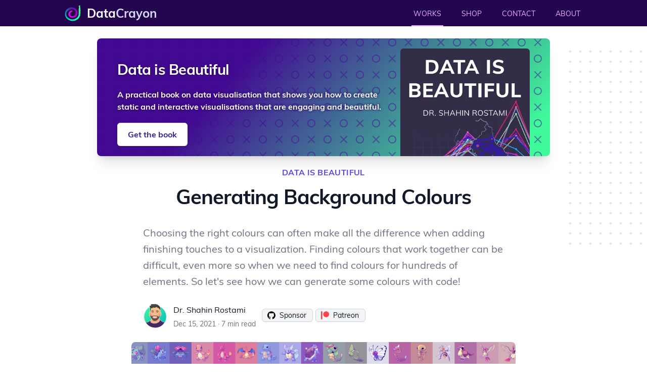

--- FILE ---
content_type: text/html
request_url: https://datacrayon.com/data-is-beautiful/generating-background-colours/
body_size: 22264
content:
<!DOCTYPE html>
<html lang="en">
<head>
    <meta name="viewport" content="width=device-width" />
    <meta charSet="utf-8" />

    

<meta name="author" content="Dr. Shahin Rostami">
<meta name="description" content="Choosing the right colours can often make all the difference when adding finishing touches to a visualization. Finding colours that work together can be difficult, even more so when we need to find colours for hundreds of elements. So let's see how we can generate some colours with code!" />
<meta name="keywords" content="" />

<meta property="og:title" content="Generating Background Colours | Data Crayon" />
<meta property="og:description" content="Choosing the right colours can often make all the difference when adding finishing touches to a visualization. Finding colours that work together can be difficult, even more so when we need to find colours for hundreds of elements. So let's see how we can generate some colours with code!" />
<meta property="og:image" content="https://datacrayon.com/assets/images/d0545ffaba083a1515516f323edf789a.jpg" />

<meta name="twitter:card" content="summary_large_image" />
<meta name="twitter:site" content="@ShahinRostami">
<meta name="twitter:creator" content="@ShahinRostami">
<meta name="twitter:image" content="https://datacrayon.com/assets/images/d0545ffaba083a1515516f323edf789a.jpg">
<meta property="og:url" content="https://datacrayon.com/data-is-beautiful/generating-background-colours/" />


<style>

  #carbonads {
      float: right;
      max-width: 300px;
      font-family: -apple-system, BlinkMacSystemFont, "Segoe UI", Roboto, Oxygen-Sans, Ubuntu, Cantarell, "Helvetica Neue", Helvetica, Arial, sans-serif;
  }

  #carbonads > span {
      position: relative;
      display: block;
      padding: 10px;
      border-radius: 4px;
      background-color: #fff;
      box-shadow: 0 1px 3px hsla(0, 0%, 0%, .05);
  }

  #carbonads .carbon-wrap {
      display: flex;
  }

  #carbonads .carbon-img {
      margin-right: 10px;
      line-height: 1;
  }

  #carbonads .carbon-text {
      margin-bottom: 12px;
      color: #637381;
      text-decoration: none;
      font-size: 12px;
      line-height: 1.45;
  }

  #carbonads .carbon-poweredby {
      position: absolute;
      bottom: 10px;
      left: 152px;
      color: #c5cdd0;
      text-decoration: none;
      text-transform: uppercase;
      letter-spacing: 0.5px;
      font-weight: 500;
      font-size: 8px;
      line-height: 1;
  }
</style>


    

    <link rel="stylesheet" href="/assets/css/site_style.css" />
    <link rel="stylesheet" href="/assets/css/style.css" />
    <style>
    

@font-face {
      font-display: swap;
      font-family: 'Lexend';
      font-style: normal;
      font-weight: 100 900;
      src: url(/assets/fonts/lexend.woff2) format('woff2');
}



@font-face {
    font-display: swap;
    font-family: "Muli";
    font-style: normal;
    font-weight: 700;
    src: url("/assets/fonts/Muli/Muli-Bold.woff2") format("woff2"), url("/assets/fonts/Muli/Muli-Bold.woff") format("woff"), url("/assets/fonts/Muli/Muli-Bold.ttf") format("truetype");
}

@font-face {
    font-display: swap;
    font-family: "Muli";
    font-style: italic;
    font-weight: 700;
    src: url("/assets/fonts/Muli/Muli-BoldItalic.woff2") format("woff2"), url("/assets/fonts/Muli/Muli-BoldItalic.woff") format("woff"), url("/assets/fonts/Muli/Muli-BoldItalic.ttf") format("truetype");
}



@font-face {
    font-display: swap;
    font-family: "Muli";
    font-style: italic;
    font-weight: 400;
    src: url("/assets/fonts/Muli/Muli-Italic.woff2") format("woff2"), url("/assets/fonts/Muli/Muli-Italic.woff") format("woff"), url("/assets/fonts/Muli/Muli-Italic.ttf") format("truetype");
}



@font-face {
    font-display: swap;
    font-family: "Muli";
    font-style: normal;
    font-weight: 400;
    src: url("/assets/fonts/Muli/Muli-Regular.woff2") format("woff2"), url("/assets/fonts/Muli/Muli-Regular.woff") format("woff"), url("/assets/fonts/Muli/Muli-Regular.ttf") format("truetype");
}

 

@font-face {
    font-display: swap;
    font-family: "Fira Code";
    font-style: normal;
    font-weight: 400;
    src: url("/assets/fonts/Fira/FiraCode-Regular.woff2") format("woff2"), url("/assets/fonts/Fira/FiraCode-Regular.woff") format("woff"), url("/assets/fonts/Fira/FiraCode-Regular.ttf") format("truetype");
}

@font-face {
    font-display: swap;
    font-family: "Fira Code";
    font-style: normal;
    font-weight: 700;
    src: url("/assets/fonts/Fira/FiraCode-Bold.woff2") format("woff2"), url("/assets/fonts/Fira/FiraCode-Bold.woff") format("woff"), url("/assets/fonts/Fira/FiraCode-Bold.ttf") format("truetype");
}



 @font-face {
    font-display: swap;
    font-family: "Fira Code";
    font-style: normal;
    font-weight: 600;
    src: url("/assets/fonts/Fira/FiraCode-SemiBold.woff2") format("woff2"), url("/assets/fonts/Fira/FiraCode-SemiBold.woff") format("woff"), url("/assets/fonts/Fira/FiraCode-SemiBold.ttf") format("truetype");
} 

@font-face {
    font-display: swap;
    font-family: "Fira Code";
    font-style: normal;
    font-weight: 500;
    src: url("/assets/fonts/Fira/FiraCode-Medium.woff2") format("woff2"), url("/assets/fonts/Fira/FiraCode-Medium.woff") format("woff"), url("/assets/fonts/Fira/FiraCode-Medium.ttf") format("truetype");
}






      .collection-card{
        background-image: url("data:image/svg+xml,%3Csvg width='64' height='64' viewBox='0 0 64 64' xmlns='http://www.w3.org/2000/svg'%3E%3Cpath d='M8 16c4.418 0 8-3.582 8-8s-3.582-8-8-8-8 3.582-8 8 3.582 8 8 8zm0-2c3.314 0 6-2.686 6-6s-2.686-6-6-6-6 2.686-6 6 2.686 6 6 6zm33.414-6l5.95-5.95L45.95.636 40 6.586 34.05.636 32.636 2.05 38.586 8l-5.95 5.95 1.414 1.414L40 9.414l5.95 5.95 1.414-1.414L41.414 8zM40 48c4.418 0 8-3.582 8-8s-3.582-8-8-8-8 3.582-8 8 3.582 8 8 8zm0-2c3.314 0 6-2.686 6-6s-2.686-6-6-6-6 2.686-6 6 2.686 6 6 6zM9.414 40l5.95-5.95-1.414-1.414L8 38.586l-5.95-5.95L.636 34.05 6.586 40l-5.95 5.95 1.414 1.414L8 41.414l5.95 5.95 1.414-1.414L9.414 40z' fill='%23420a91' fill-opacity='0.49' fill-rule='evenodd'/%3E%3C/svg%3E"),linear-gradient(131deg,#420a91 30%,#40f99b 93%);
      }



    </style>






    <link rel="apple-touch-icon" sizes="180x180" href="/assets/media/icon/apple-touch-icon.png">
    <link rel="icon" type="image/png" sizes="32x32" href="/assets/media/icon/favicon-32x32.png">
    <link rel="icon" type="image/png" sizes="16x16" href="/assets/media/icon/favicon-16x16.png">
    <link rel="manifest" href="/assets/media/icon/site.webmanifest">
    <link rel="shortcut icon" href="/assets/media/icon/favicon.ico">
   
    <meta name="msapplication-TileColor" content="#23054d">
    <meta name="msapplication-config" content="/assets/media/icon/browserconfig.xml">
    <meta name="theme-color" content="#23054d">


    <title>Generating Background Colours - Data Crayon</title>
    
<script>
function copiedElementNode() {
  var div = document.createElement('div');
  div.innerHTML = '<div class="copied_element absolute bottom-full left-1/2 mb-3.5 pb-1 -translate-x-1/2"><div class="relative bg-indigo-500 text-white font-mono text-[0.625rem] leading-6 font-medium px-1.5 rounded-lg" data-reach-alert="true">Copied<svg aria-hidden="true" width="16" height="6" viewBox="0 0 16 6" class="text-indigo-500 absolute top-full left-1/2 -mt-px -ml-2"><path fill-rule="evenodd" clip-rule="evenodd" d="M15 0H1V1.00366V1.00366V1.00371H1.01672C2.72058 1.0147 4.24225 2.74704 5.42685 4.72928C6.42941 6.40691 9.57154 6.4069 10.5741 4.72926C11.7587 2.74703 13.2803 1.0147 14.9841 1.00371H15V0Z" fill="currentColor"></path></svg></div></div>'.trim();

  return div.firstChild;
}

function copyCodeToClipboard(e){
  copied_element = copiedElementNode()
  let code = e.closest('.highlight').querySelector('code').textContent
  navigator.clipboard.writeText(code)

  if (e.querySelector('.copied_element')) {}
  else{
    e.appendChild(copied_element)
    setTimeout(function(){
      if (e.querySelector('.copied_element')) {
        e.removeChild(e.querySelector('.copied_element'));
      }
    }.bind(e), 2000);
  }
}
</script>

    <script async defer data-website-id="21bbc69c-df07-4f75-85ac-26c1be59cd25" src="https://a.polyra.com/main.js"></script>
</head>
<body>

    <script>
        function useTrackedPointer() { let e = [-1, -1]; return { wasMoved(t) { let n = [t.screenX, t.screenY]; return (e[0] !== n[0] || e[1] !== n[1]) && (e = n, !0) }, update(t) { e = [t.screenX, t.screenY] } } }
        window.Components = window.Components ?? {}
        window.Components['menu'] = function anonymous() {
        return function (e={open:!1}){let t=useTrackedPointer();return{init(){this.items=Array.from(this.$el.querySelectorAll('[role="menuitem"]')),this.$watch("open",(()=>{this.open&&(this.activeIndex=-1)}))},activeDescendant:null,activeIndex:null,items:null,open:e.open,focusButton(){this.$refs.button.focus()},onButtonClick(){this.open=!this.open,this.open&&this.$nextTick((()=>{this.$refs["menu-items"].focus()}))},onButtonEnter(){this.open=!this.open,this.open&&(this.activeIndex=0,this.activeDescendant=this.items[this.activeIndex].id,this.$nextTick((()=>{this.$refs["menu-items"].focus()})))},onArrowUp(){if(!this.open)return this.open=!0,this.activeIndex=this.items.length-1,void(this.activeDescendant=this.items[this.activeIndex].id);0!==this.activeIndex&&(this.activeIndex=-1===this.activeIndex?this.items.length-1:this.activeIndex-1,this.activeDescendant=this.items[this.activeIndex].id)},onArrowDown(){if(!this.open)return this.open=!0,this.activeIndex=0,void(this.activeDescendant=this.items[this.activeIndex].id);this.activeIndex!==this.items.length-1&&(this.activeIndex=this.activeIndex+1,this.activeDescendant=this.items[this.activeIndex].id)},onClickAway(e){if(this.open){const t=["[contentEditable=true]","[tabindex]","a[href]","area[href]","button:not([disabled])","iframe","input:not([disabled])","select:not([disabled])","textarea:not([disabled])"].map((e=>`${e}:not([tabindex='-1'])`)).join(",");this.open=!1,e.target.closest(t)||this.focusButton()}},onMouseEnter(e){t.update(e)},onMouseMove(e,n){t.wasMoved(e)&&(this.activeIndex=n)},onMouseLeave(e){t.wasMoved(e)&&(this.activeIndex=-1)}}};
        }()
        </script>
            

          <nav x-data="{ open: false }" class="bg-[#23054d] shadow">
            <div class="px-4 sm:px-6 lg:px-8">
            <div class="mx-auto max-w-5xl">
              <div class="flex h-[52px] justify-between">
                  <a href="https://datacrayon.com" class="flex flex-shrink-0 items-center">

                    <img class="block h-8 w-8 lg:hidden" src="/assets/media/datacrayon_logo.svg" alt="Data Crayon">
                    <img class="hidden h-8 w-8 lg:block" src="/assets/media/datacrayon_logo.svg" alt="Data Crayon">

                    <span class="ml-3 text-2xl font-extrabold text-white ">Data<span class="text-indigo-200">Crayon</span></span>
                  </a>
                  <div class="hidden sm:ml-6 sm:flex sm:space-x-8">
                    
                    


                    
                    <a href="/" class="inline-flex items-center border-b-2 border-[#f0afff] px-1 pt-1 text-sm font-medium text-[#f0afff]">WORKS</a>
                    

                    <a href="https://datacrayon.com/shop/" target="_blank"  class="inline-flex items-center border-b-2 border-transparent px-1 pt-1 text-sm font-medium text-[#f0afff] hover:border-indigo-300 hover:text-indigo-50">SHOP</a>
                    <a href="https://datacrayon.com/shop/contact/" target="_blank"  class="inline-flex items-center border-b-2 border-transparent px-1 pt-1 text-sm font-medium text-[#f0afff] hover:border-indigo-300 hover:text-indigo-50">CONTACT</a>
                    <a href="https://shahinrostami.com" target="_blank" class="inline-flex items-center border-b-2 border-transparent px-1 pt-1 text-sm font-medium text-[#f0afff] hover:border-indigo-300 hover:text-indigo-50">ABOUT</a>
                  </div>
 
                <div class="-mr-2 flex items-center sm:hidden">
                  <button type="button" class="inline-flex items-center justify-center rounded-md p-2 text-gray-400 hover:bg-gray-100 hover:text-gray-500 focus:outline-none focus:ring-2 focus:ring-inset focus:ring-indigo-500" aria-controls="mobile-menu" @click="open = !open" aria-expanded="false" x-bind:aria-expanded="open.toString()">
                    <span class="sr-only">Open main menu</span>
                    <svg x-description="Icon when menu is closed.
        
        Heroicon name: outline/bars-3" x-state:on="Menu open" x-state:off="Menu closed" class="h-6 w-6 block" :class="{ 'hidden': open, 'block': !(open) }" xmlns="http://www.w3.org/2000/svg" fill="none" viewBox="0 0 24 24" stroke-width="1.5" stroke="currentColor" aria-hidden="true">
          <path stroke-linecap="round" stroke-linejoin="round" d="M3.75 6.75h16.5M3.75 12h16.5m-16.5 5.25h16.5"></path>
        </svg>
                    <svg x-description="Icon when menu is open.
        
        Heroicon name: outline/x-mark" x-state:on="Menu open" x-state:off="Menu closed" class="h-6 w-6 hidden" :class="{ 'block': open, 'hidden': !(open) }" xmlns="http://www.w3.org/2000/svg" fill="none" viewBox="0 0 24 24" stroke-width="1.5" stroke="currentColor" aria-hidden="true">
          <path stroke-linecap="round" stroke-linejoin="round" d="M6 18L18 6M6 6l12 12"></path>
        </svg>
                  </button>
                </div>
              </div>
            </div>
        
        </div>

            <div x-description="Mobile menu, show/hide based on menu state." class="sm:hidden" id="mobile-menu" x-show="open" style="display: none;">
              <div class="space-y-1 pt-2 pb-3">
                <a href="https://datacrayon.com" class="block border-l-4 border-[#f0afff] bg-[#23054d] py-2 pl-3 pr-4 text-base font-medium text-[#f0afff]">WORKS</a>
                <a href="https://datacrayon.com/shop/" target="_blank" class="block border-l-4 border-transparent py-2 pl-3 pr-4 text-base font-medium text-[#f0afff] hover:border-indigo-300 hover:text-indigo-50">SHOP</a>
                <a href="https://datacrayon.com/shop/contact/" target="_blank" class="block border-l-4 border-transparent py-2 pl-3 pr-4 text-base font-medium text-[#f0afff] hover:border-indigo-300 hover:text-indigo-50">CONTACT</a>
                <a href="https://shahinrostami.com" target="_blank" class="block border-l-4 border-transparent py-2 pl-3 pr-4 text-base font-medium text-[#f0afff] hover:border-indigo-300 hover:text-indigo-50">ABOUT</a>
              </div>
            </div>
          </nav>
   


    <div id="content">




<div class="relative py-6 bg-white overflow-hidden">
    <div class="hidden lg:block lg:absolute lg:inset-y-0 lg:h-full lg:w-full">
      <div class="relative h-full text-lg max-w-prose mx-auto" aria-hidden="true">
        <svg class="absolute top-12 left-full transform translate-x-32" width="404" height="384" fill="none" viewBox="0 0 404 384">
          <defs>
            <pattern id="74b3fd99-0a6f-4271-bef2-e80eeafdf357" x="0" y="0" width="20" height="20" patternUnits="userSpaceOnUse">
              <rect x="0" y="0" width="4" height="4" class="text-gray-200" fill="currentColor" />
            </pattern>
          </defs>
          <rect width="404" height="384" fill="url(#74b3fd99-0a6f-4271-bef2-e80eeafdf357)" />
        </svg>
        <svg class="absolute top-1/2 right-full transform -translate-y-1/2 -translate-x-32" width="404" height="384" fill="none" viewBox="0 0 404 384">
          <defs>
            <pattern id="f210dbf6-a58d-4871-961e-36d5016a0f49" x="0" y="0" width="20" height="20" patternUnits="userSpaceOnUse">
              <rect x="0" y="0" width="4" height="4" class="text-gray-200" fill="currentColor" />
            </pattern>
          </defs>
          <rect width="404" height="384" fill="url(#f210dbf6-a58d-4871-961e-36d5016a0f49)" />
        </svg>
        <svg class="absolute bottom-12 left-full transform translate-x-32" width="404" height="384" fill="none" viewBox="0 0 404 384">
          <defs>
            <pattern id="d3eb07ae-5182-43e6-857d-35c643af9034" x="0" y="0" width="20" height="20" patternUnits="userSpaceOnUse">
              <rect x="0" y="0" width="4" height="4" class="text-gray-200" fill="currentColor" />
            </pattern>
          </defs>
          <rect width="404" height="384" fill="url(#d3eb07ae-5182-43e6-857d-35c643af9034)" />
        </svg>
      </div>
    </div>




    <div class="relative px-4 sm:px-6 lg:px-8">


      <div class="mx-auto mb-4 max-w-4xl">
        
        <div class="collection-card relative isolate grid grid-cols-1 overflow-hidden rounded-lg shadow-xl md:grid md:grid-cols-3 md:gap-x-1">
   
   
     <div class="self-center px-10 md:pr-5 pt-10 pb-5 md:col-span-2">
       <div class="">
         
         <h2 class="[text-shadow:_0_0_5px_rgb(35_5_77_/_100%)] text-[29px] font-semibold tracking-tight text-white">
           <span class="block">Data is Beautiful</span>
         </h2>
         <p class="[text-shadow:_0_0_5px_rgb(35_5_77_/_100%)] mt-4 text-md font-semibold text-white">A practical book on data visualisation that shows you how to create static and interactive visualisations that are engaging and beautiful.</p>
   
         
         
         <a href="https://datacrayon.com/shop/product/data-is-beautiful/" target="_blank" class="mt-5 inline-flex items-center rounded-md border border-transparent bg-white px-5 py-1 md:py-2 text-base font-semibold leading-7 text-indigo-900 shadow hover:bg-indigo-50">Get the book</a>
         
         
   
       </div>
     </div>
        <div class=" md:pt-5 px-10 md:pl-0 md:pr-10 md:col-span-1">
          
          <div class="rounded-t-md md:h-full h-72 bg-no-repeat bg-top bg-cover" style="background-image: url(/assets/images/acf95ff50ea9f8ff392089fd8cd93204.webp)"></div>
          
        </div>
   </div>
   

  

      </div>

      <div class="metadata text-lg max-w-prose mx-auto">

        <h1>
          <span class="block text-base text-center text-indigo-600 font-semibold tracking-wide uppercase"><a href="/data-is-beautiful">data is beautiful</a></span>
          
          
          <span class="block text-base text-center text-indigo-300 font-medium tracking-wide lowercase"></span>
          
          
          <span class="mt-2 block text-3xl text-center leading-8 font-extrabold tracking-tight text-gray-900 sm:text-4xl">Generating Background Colours</span>
        </h1>
        <p class="mt-8 text-xl text-gray-500 leading-8">Choosing the right colours can often make all the difference when adding finishing touches to a visualization. Finding colours that work together can be difficult, even more so when we need to find colours for hundreds of elements. So let's see how we can generate some colours with code! </p>

        <div class="mt-6 flex items-center flex-wrap">
          <div class="flex-shrink-0">
            <a href="https://shahinrostami.com">
              <span class="sr-only">Dr. Shahin Rostami</span>
              <img class="h-12 w-12 rounded-full" src="/assets/media/profile-small.webp" alt="Dr Shahin Rostami avatar">
            </a>
          </div>
          <div class="ml-3">
            <p class="text-base font-medium text-gray-900">
              <a href="https://shahinrostami.com" class="hover:underline"> Dr. Shahin Rostami </a>
            </p>
            <div class="flex space-x-1 text-sm text-gray-500">
              <time datetime="2021-12-15"> Dec 15, 2021</time>
              <span aria-hidden="true"> &middot; </span>
              <span> 7 min read </span>
            </div>
          </div>
          <div class="ml-3">
            
            <a href="https://github.com/sponsors/shahinrostami" class="inline-flex items-center rounded-md border border-transparent bg-gray-100 px-3 py-1 text-sm font-medium leading-4 text-gray-900 border-b border-gray-300 shadow-sm hover:border-black focus:outline-none focus:ring-2 focus:ring-indigo-500 focus:ring-offset-2">
              <svg class="-ml-0.5 mr-2 h-4 w-4" xmlns="http://www.w3.org/2000/svg" viewBox="0 0 32.58 31.77" fill="rgb(35, 30, 27);" aria-hidden="true">
                    <path d="M16.29,0a16.29,16.29,0,0,0-5.15,31.75c.82.15,1.11-.36,1.11-.79s0-1.41,0-2.77C7.7,29.18,6.74,26,6.74,26a4.36,4.36,0,0,0-1.81-2.39c-1.47-1,.12-1,.12-1a3.43,3.43,0,0,1,2.49,1.68,3.48,3.48,0,0,0,4.74,1.36,3.46,3.46,0,0,1,1-2.18c-3.62-.41-7.42-1.81-7.42-8a6.3,6.3,0,0,1,1.67-4.37,5.94,5.94,0,0,1,.16-4.31s1.37-.44,4.48,1.67a15.41,15.41,0,0,1,8.16,0c3.11-2.11,4.47-1.67,4.47-1.67A5.91,5.91,0,0,1,25,11.07a6.3,6.3,0,0,1,1.67,4.37c0,6.26-3.81,7.63-7.44,8a3.85,3.85,0,0,1,1.11,3c0,2.18,0,3.94,0,4.47s.29.94,1.12.78A16.29,16.29,0,0,0,16.29,0Z"></path>
              </svg>Sponsor</a>


          <a href="https://www.patreon.com/bePatron?u=6725150" class="inline-flex items-center rounded-md border border-transparent bg-gray-100 px-3 py-1 text-sm font-medium leading-4 text-gray-900 border-b border-gray-300 shadow-sm hover:border-black focus:outline-none focus:ring-2 focus:ring-indigo-500 focus:ring-offset-2">
         
            <svg class="-ml-0.5 mr-2 h-4 w-4" xmlns="http://www.w3.org/2000/svg" viewBox="0 -4.5 256 256" fill="currentColor" aria-hidden="true">
              <g>
                <path d="M45.1355837,0 L45.1355837,246.35001 L0,246.35001 L0,0 L45.1355837,0 Z M163.657111,0 C214.65668,0 256,41.3433196 256,92.3428889 C256,143.342458 214.65668,184.685778 163.657111,184.685778 C112.657542,184.685778 71.3142222,143.342458 71.3142222,92.3428889 C71.3142222,41.3433196 112.657542,0 163.657111,0 Z" fill="#FF424D">
                  </path></g></svg>Patreon</a>









          </div>
        </div>






      </div>
      
      <div class="mx-auto mt-6  max-w-[760px] ">
        <img class="rounded-lg mx-auto" src="/assets/images/d0545ffaba083a1515516f323edf789a.jpg" width="1280" height="509" alt="Generating Background Colours">
    </div>


    


    <div id="article" class="mt-6 prose prose-indigo max-w-[760px] prose-lg prose-neutral mx-auto">


      





      

  <nav aria-labelledby="on-this-page-title" class="">



    <div class="space-y-6">
    
    
      <div class="shadow border border-gray-300 overflow-hidden rounded-md">
        <div class="flex flex-wrap justify-between bg-gray-100 px-4 py-3 sm:px-6 border-b border-gray-300">
          <span class="flex flex-shrink-0 text-xl font-medium text-gray-900">Contents</span>

      <span class="flex space-x-2 flex-wrap flex-shrink-0">
              <a href="https://discord.polyra.com" class="align-middle no-underline inline-flex items-center rounded-md border border-transparent bg-[#4c40bf] px-2 py-1 text-sm font-semibold leading-4 text-white shadow-sm hover:bg-indigo-800 focus:outline-none focus:ring-2 focus:ring-indigo-500 focus:ring-offset-2">
                <svg class="-ml-0.5 mr-2 h-4 w-4" viewBox="0 0 44 32" style="fill: currentColor;color: #fff; width: 20px;height: 18px;margin-top: -0.1rem;" aria-hidden="true"><path d="M38,4c0,0-4.6-3.6-10-4l-0.5,1c4.9,1.2,7.1,2.9,9.5,5c-4-2.1-8-4-15-4S11,3.9,7,6c2.3-2.1,5-4,9.5-5L16,0
                  C10.3,0.5,6,4,6,4s-5.1,7.4-6,22c5.2,6,13,6,13,6l1.6-2.2c-2.8-1-5.9-2.7-8.6-5.8c3.2,2.5,8.1,5,16,5s12.8-2.5,16-5
                  c-2.7,3.1-5.9,4.8-8.6,5.8L31,32c0,0,7.8,0,13-6C43.1,11.4,38,4,38,4z M15.5,22c-1.9,0-3.5-1.8-3.5-4s1.6-4,3.5-4s3.5,1.8,3.5,4
                  S17.4,22,15.5,22z M28.5,22c-1.9,0-3.5-1.8-3.5-4s1.6-4,3.5-4s3.5,1.8,3.5,4S30.4,22,28.5,22z"></path></svg> 
                Chat
              </a>
    
              <a href="https://twitter.com/intent/tweet/?text=DataFrame%20to%20Samples%20Dict&amp;url=https://datacrayon.com/data-is-beautiful/generating-background-colours/&amp;via=ShahinRostami&amp;related=StamiLabs" class="align-middle no-underline inline-flex items-center rounded-md border border-transparent bg-[#1da1f2] px-2 py-1 text-sm font-semibold leading-4 text-white shadow-sm hover:bg-blue-500 focus:outline-none focus:ring-2 focus:ring-indigo-500 focus:ring-offset-2">
                <svg class="-ml-0.5 mr-2 h-4 w-4" viewBox="0 0 24 24" style="fill: currentColor;color: #fff; width: 18px;height: 18px;margin-top: auto;margin-bottom: auto;" aria-hidden="true"><path d="M23.44 4.83c-.8.37-1.5.38-2.22.02.93-.56.98-.96 1.32-2.02-.88.52-1.86.9-2.9 1.1-.82-.88-2-1.43-3.3-1.43-2.5 0-4.55 2.04-4.55 4.54 0 .36.03.7.1 1.04-3.77-.2-7.12-2-9.36-4.75-.4.67-.6 1.45-.6 2.3 0 1.56.8 2.95 2 3.77-.74-.03-1.44-.23-2.05-.57v.06c0 2.2 1.56 4.03 3.64 4.44-.67.2-1.37.2-2.06.08.58 1.8 2.26 3.12 4.25 3.16C5.78 18.1 3.37 18.74 1 18.46c2 1.3 4.4 2.04 6.97 2.04 8.35 0 12.92-6.92 12.92-12.93 0-.2 0-.4-.02-.6.9-.63 1.96-1.22 2.56-2.14z"></path></svg> 
    
                Share
              </a>
    
              <a href="https://twitter.com/intent/user?screen_name=shahinrostami" class="align-middle no-underline inline-flex items-center rounded-md border border-transparent bg-[#1da1f2] px-2 py-1 text-sm font-semibold leading-4 text-white shadow-sm hover:bg-blue-500 focus:outline-none focus:ring-2 focus:ring-indigo-500 focus:ring-offset-2">
                <svg class="-ml-0.5 mr-2 h-4 w-4" viewBox="0 0 24 24" style="fill: currentColor;color: #fff; width: 18px;height: 18px;margin-top: auto;margin-bottom: auto;" aria-hidden="true"><path d="M23.44 4.83c-.8.37-1.5.38-2.22.02.93-.56.98-.96 1.32-2.02-.88.52-1.86.9-2.9 1.1-.82-.88-2-1.43-3.3-1.43-2.5 0-4.55 2.04-4.55 4.54 0 .36.03.7.1 1.04-3.77-.2-7.12-2-9.36-4.75-.4.67-.6 1.45-.6 2.3 0 1.56.8 2.95 2 3.77-.74-.03-1.44-.23-2.05-.57v.06c0 2.2 1.56 4.03 3.64 4.44-.67.2-1.37.2-2.06.08.58 1.8 2.26 3.12 4.25 3.16C5.78 18.1 3.37 18.74 1 18.46c2 1.3 4.4 2.04 6.97 2.04 8.35 0 12.92-6.92 12.92-12.93 0-.2 0-.4-.02-.6.9-.63 1.96-1.22 2.56-2.14z"></path></svg> 
                Follow
              </a>
              </span>










        </div>
        <div class="flex flex-wrap justify-between bg-white px-4">
    

          <ul role="list" class="mt-4 text-md space-y-0 text-slate-500 dark:text-slate-400">
            <span></span>
            
            <li>
           <a class="no-underline font-normal hover:text-slate-700 dark:hover:text-slate-300"
                  href="#downloading-the-images">Downloading the images</a>
                
            </li>
            
            <li>
           <a class="no-underline font-normal hover:text-slate-700 dark:hover:text-slate-300"
                  href="#extracting-the-dominant-colour">Extracting the dominant colour</a>
                
            </li>
            
            <li>
           <a class="no-underline font-normal hover:text-slate-700 dark:hover:text-slate-300"
                  href="#playing-with-colours">Playing with colours</a>
                
            </li>
            
            <li>
           <a class="no-underline font-normal hover:text-slate-700 dark:hover:text-slate-300"
                  href="#automating-the-process">Automating the process</a>
                
            </li>
            
            <li>
           <a class="no-underline font-normal hover:text-slate-700 dark:hover:text-slate-300"
                  href="#now-with-gradients">Now with gradients</a>
                
            </li>
            

      <li><a class="no-underline font-normal hover:text-slate-700 dark:hover:text-slate-300" href="#comments">Comments</a></li>

      
          </ul>
          
      
          <script async type="text/javascript" src="//cdn.carbonads.com/carbon.js?serve=CEBICK3E&placement=datacrayoncom" id="_carbonads_js"></script>

        </div>
    
      </div>
    </div>


 
  </nav>







    
      

      
      
      
        
          




<div><blockquote>
<p>Colour makes everything better.</p>
</blockquote>


<p>Choosing the right colours can often make all the difference when adding finishing touches to a visualization. Finding colours that work together can be difficult, even more so when we need to find colours for <a href="https://en.wikipedia.org/wiki/List_of_Pok%C3%A9mon" target="_blank">hundreds of elements</a>. </p>


<p>The common solution is to generate the colours randomly or use some existing colour palette. However, we may aim for colours that match their corresponding elements, ultimately leading to a more cohesive design.</p>


<p>So let's see how we can generate some colours with code! There are many ways to generate colours, but we'll be looking at how to extract the <em>dominant</em> colour from an image.</p>


<p>We'll consider one of my earlier <a href="https://plotapi.com/explore/view/516fc00d-7442-4553-97ea-259d1d7f16a0">Pokémon-themed visualizations</a> made with <a href="https://plotapi.com">PlotAPI</a>. </p>


<p><a href="https://plotapi.com/explore/view/516fc00d-7442-4553-97ea-259d1d7f16a0" target="_blank"><img style="margin-left:auto; margin-right:auto; display:block; width:500px" class="pub_data_image" src="/assets/images/d33af5ac9ad42c8ee802bb58e503fdb7.jpg"></a></p>


<p>In this visualization, I needed colours for bars that represent each of the 800+ Pokémon. Let's see how I did it, and go a little further by trying some gradients too.</p>


<h2 id="downloading-the-images">Downloading the images</h2>


<p>I've mirrored the images with the following pattern.</p>


<div class="highlight relative"><pre><span></span><code>https://datacrayon.com/datasets/pokemon_img/{pokedex_id}.png
</code></pre><div class="absolute top-2 right-0 h-8 flex items-center pr-4">
    <div class="relative flex -mr-2"><button onclick="copyCodeToClipboard(this)" type="button" title="Copy code to clipboard" aria-label="Copy code to clipboard" class="text-slate-500 hover:text-slate-400"><svg fill="none" stroke="currentColor" stroke-width="1.5" stroke-linecap="round" stroke-linejoin="round" aria-hidden="true" class="w-8 h-8">
                <path d="M13 10.75h-1.25a2 2 0 0 0-2 2v8.5a2 2 0 0 0 2 2h8.5a2 2 0 0 0 2-2v-8.5a2 2 0 0 0-2-2H19">
                </path>
                <path d="M18 12.25h-4a1 1 0 0 1-1-1v-1.5a1 1 0 0 1 1-1h4a1 1 0 0 1 1 1v1.5a1 1 0 0 1-1 1ZM13.75 16.25h4.5M13.75 19.25h4.5">
                </path>
            </svg></button></div>
</div></div>



<p>So we can substitute in a Pokédex ID of <code>025</code> to get an image of Pikachu. </p>


<div style="height:100px; width:100px;">
    <img style="height:100px; width:100px;" src="/assets/images/09e7f71de45b3b8bba2101d676a4dccd.png">
</div>


<p>All the images are of the <code>PNG</code> file format and have transparent backgrounds, so there's plenty of space available to fill with a nice background colour.</p>


<p>We're going to need to retrieve these images if we want to operate on them. We'll use the <code>urllib</code> package for this.</p>


<div class="highlight  relative"><pre><code id="in_1"><span class="kn">import</span> <span class="nn">urllib.request</span>

<span class="n">image_root</span> <span class="o">=</span> <span class="s2">"https://datacrayon.com/datasets/pokemon_img/"</span>

<span class="n">urllib</span><span class="o">.</span><span class="n">request</span><span class="o">.</span><span class="n">urlretrieve</span><span class="p">(</span><span class="sa">f</span><span class="s2">"</span><span class="si">{</span><span class="n">image_root</span><span class="si">}</span><span class="s2">025.png"</span><span class="p">,</span> <span class="s2">"img_025.png"</span><span class="p">);</span>
</code></pre><div class="absolute top-2 right-0 h-8 flex items-center pr-4">
    <div class="relative flex -mr-2"><button onclick="copyCodeToClipboard(this)" type="button" title="Copy code to clipboard" aria-label="Copy code to clipboard" class="text-slate-500 hover:text-slate-400"><svg fill="none" stroke="currentColor" stroke-width="1.5" stroke-linecap="round" stroke-linejoin="round" aria-hidden="true" class="w-8 h-8">
                <path d="M13 10.75h-1.25a2 2 0 0 0-2 2v8.5a2 2 0 0 0 2 2h8.5a2 2 0 0 0 2-2v-8.5a2 2 0 0 0-2-2H19">
                </path>
                <path d="M18 12.25h-4a1 1 0 0 1-1-1v-1.5a1 1 0 0 1 1-1h4a1 1 0 0 1 1 1v1.5a1 1 0 0 1-1 1ZM13.75 16.25h4.5M13.75 19.25h4.5">
                </path>
            </svg></button></div>
</div></div>


<div id="out_1" class="output_container  "></div>


<p>Great! We now have Pikachu's image saved locally with the filename <code>img_025.png</code>.</p>


<h2 id="extracting-the-dominant-colour">Extracting the dominant colour</h2>


<p>We're going to use the Python implementation of the helpful <a href="https://github.com/lokesh/color-thief" target="_blank">color-thief package</a>. You can install with the following.</p>


<div class="highlight relative"><pre><span></span><code>pip<span class="w"> </span>install<span class="w"> </span>colorthief
</code></pre><div class="absolute top-2 right-0 h-8 flex items-center pr-4">
    <div class="relative flex -mr-2"><button onclick="copyCodeToClipboard(this)" type="button" title="Copy code to clipboard" aria-label="Copy code to clipboard" class="text-slate-500 hover:text-slate-400"><svg fill="none" stroke="currentColor" stroke-width="1.5" stroke-linecap="round" stroke-linejoin="round" aria-hidden="true" class="w-8 h-8">
                <path d="M13 10.75h-1.25a2 2 0 0 0-2 2v8.5a2 2 0 0 0 2 2h8.5a2 2 0 0 0 2-2v-8.5a2 2 0 0 0-2-2H19">
                </path>
                <path d="M18 12.25h-4a1 1 0 0 1-1-1v-1.5a1 1 0 0 1 1-1h4a1 1 0 0 1 1 1v1.5a1 1 0 0 1-1 1ZM13.75 16.25h4.5M13.75 19.25h4.5">
                </path>
            </svg></button></div>
</div></div>



<p>Let's use it to extract the dominant colour from the image of Pikachu that we just saved locally.</p>


<div class="highlight  relative"><pre><code id="in_2"><span class="kn">from</span> <span class="nn">colorthief</span> <span class="kn">import</span> <span class="n">ColorThief</span>

<span class="n">color_thief</span> <span class="o">=</span> <span class="n">ColorThief</span><span class="p">(</span><span class="s1">'./img_025.png'</span><span class="p">)</span>
<span class="n">dominant_color</span> <span class="o">=</span> <span class="n">color_thief</span><span class="o">.</span><span class="n">get_color</span><span class="p">(</span><span class="n">quality</span><span class="o">=</span><span class="mi">1</span><span class="p">)</span>

<span class="nb">print</span><span class="p">(</span><span class="n">dominant_color</span><span class="p">)</span>
</code></pre><div class="absolute top-2 right-0 h-8 flex items-center pr-4">
    <div class="relative flex -mr-2"><button onclick="copyCodeToClipboard(this)" type="button" title="Copy code to clipboard" aria-label="Copy code to clipboard" class="text-slate-500 hover:text-slate-400"><svg fill="none" stroke="currentColor" stroke-width="1.5" stroke-linecap="round" stroke-linejoin="round" aria-hidden="true" class="w-8 h-8">
                <path d="M13 10.75h-1.25a2 2 0 0 0-2 2v8.5a2 2 0 0 0 2 2h8.5a2 2 0 0 0 2-2v-8.5a2 2 0 0 0-2-2H19">
                </path>
                <path d="M18 12.25h-4a1 1 0 0 1-1-1v-1.5a1 1 0 0 1 1-1h4a1 1 0 0 1 1 1v1.5a1 1 0 0 1-1 1ZM13.75 16.25h4.5M13.75 19.25h4.5">
                </path>
            </svg></button></div>
</div></div>


<div id="out_2" class="output_container  "><pre>(228, 200, 119)
</pre></div>


<p>We now have the RGB for our dominant colour, but we may want to convert it to a hexadecimal colour string too.</p>


<div class="highlight  relative"><pre><code id="in_3"><span class="n">hex_color</span> <span class="o">=</span> <span class="sa">f</span><span class="s2">"#</span><span class="si">{</span><span class="n">dominant_color</span><span class="p">[</span><span class="mi">0</span><span class="p">]</span><span class="si">:</span><span class="s2">02x</span><span class="si">}{</span><span class="n">dominant_color</span><span class="p">[</span><span class="mi">1</span><span class="p">]</span><span class="si">:</span><span class="s2">02x</span><span class="si">}{</span><span class="n">dominant_color</span><span class="p">[</span><span class="mi">2</span><span class="p">]</span><span class="si">:</span><span class="s2">02x</span><span class="si">}</span><span class="s2">"</span>

<span class="nb">print</span><span class="p">(</span><span class="n">hex_color</span><span class="p">)</span>
</code></pre><div class="absolute top-2 right-0 h-8 flex items-center pr-4">
    <div class="relative flex -mr-2"><button onclick="copyCodeToClipboard(this)" type="button" title="Copy code to clipboard" aria-label="Copy code to clipboard" class="text-slate-500 hover:text-slate-400"><svg fill="none" stroke="currentColor" stroke-width="1.5" stroke-linecap="round" stroke-linejoin="round" aria-hidden="true" class="w-8 h-8">
                <path d="M13 10.75h-1.25a2 2 0 0 0-2 2v8.5a2 2 0 0 0 2 2h8.5a2 2 0 0 0 2-2v-8.5a2 2 0 0 0-2-2H19">
                </path>
                <path d="M18 12.25h-4a1 1 0 0 1-1-1v-1.5a1 1 0 0 1 1-1h4a1 1 0 0 1 1 1v1.5a1 1 0 0 1-1 1ZM13.75 16.25h4.5M13.75 19.25h4.5">
                </path>
            </svg></button></div>
</div></div>


<div id="out_3" class="output_container  "><pre>#e4c877
</pre></div>


<p>You could do the same with <code>hex_color = '#%02x%02x%02x' % dominant_color</code>, but I prefer using f-strings in my own work. </p>


<h2 id="playing-with-colours">Playing with colours</h2>


<p>Let's use our newly extracted colour as a background for our image.</p>


<div class="highlight relative"><pre><span></span><code><span class="p">&lt;</span><span class="nt">div</span> <span class="na">style</span><span class="o">=</span><span class="s">"height:100px; width:100px; </span>
<span class="s">            background-color:#dec173;"</span><span class="p">&gt;</span>
    <span class="p">&lt;</span><span class="nt">img</span> <span class="na">style</span><span class="o">=</span><span class="s">"height:100px; width:100px;"</span> <span class="na">src</span><span class="o">=</span><span class="s">"img_025.png"</span><span class="p">&gt;</span>
<span class="p">&lt;/</span><span class="nt">div</span><span class="p">&gt;</span>
</code></pre><div class="absolute top-2 right-0 h-8 flex items-center pr-4">
    <div class="relative flex -mr-2"><button onclick="copyCodeToClipboard(this)" type="button" title="Copy code to clipboard" aria-label="Copy code to clipboard" class="text-slate-500 hover:text-slate-400"><svg fill="none" stroke="currentColor" stroke-width="1.5" stroke-linecap="round" stroke-linejoin="round" aria-hidden="true" class="w-8 h-8">
                <path d="M13 10.75h-1.25a2 2 0 0 0-2 2v8.5a2 2 0 0 0 2 2h8.5a2 2 0 0 0 2-2v-8.5a2 2 0 0 0-2-2H19">
                </path>
                <path d="M18 12.25h-4a1 1 0 0 1-1-1v-1.5a1 1 0 0 1 1-1h4a1 1 0 0 1 1 1v1.5a1 1 0 0 1-1 1ZM13.75 16.25h4.5M13.75 19.25h4.5">
                </path>
            </svg></button></div>
</div></div>



<div style="height:100px; width:100px; background-color:#dec173">
    <img class="pub_data_image" style="height:100px; width:100px;" src="/assets/images/09e7f71de45b3b8bba2101d676a4dccd.png">
</div>


<p>It's looking great already, but let's try a few variations!</p>


<p>In this next one, let's specify an <code>rgba</code> colour so that we can change the opacity to <code>0.5</code>.</p>


<div class="highlight relative"><pre><span></span><code><span class="p">&lt;</span><span class="nt">div</span> <span class="na">style</span><span class="o">=</span><span class="s">"height:100px; width:100px; </span>
<span class="s">            background-color:rgba(222, 193, 115, 0.5);"</span><span class="p">&gt;</span>
    <span class="p">&lt;</span><span class="nt">img</span> <span class="na">style</span><span class="o">=</span><span class="s">"height:100px; width:100px;"</span> <span class="na">src</span><span class="o">=</span><span class="s">"img_025.png"</span><span class="p">&gt;</span>
<span class="p">&lt;/</span><span class="nt">div</span><span class="p">&gt;</span>
</code></pre><div class="absolute top-2 right-0 h-8 flex items-center pr-4">
    <div class="relative flex -mr-2"><button onclick="copyCodeToClipboard(this)" type="button" title="Copy code to clipboard" aria-label="Copy code to clipboard" class="text-slate-500 hover:text-slate-400"><svg fill="none" stroke="currentColor" stroke-width="1.5" stroke-linecap="round" stroke-linejoin="round" aria-hidden="true" class="w-8 h-8">
                <path d="M13 10.75h-1.25a2 2 0 0 0-2 2v8.5a2 2 0 0 0 2 2h8.5a2 2 0 0 0 2-2v-8.5a2 2 0 0 0-2-2H19">
                </path>
                <path d="M18 12.25h-4a1 1 0 0 1-1-1v-1.5a1 1 0 0 1 1-1h4a1 1 0 0 1 1 1v1.5a1 1 0 0 1-1 1ZM13.75 16.25h4.5M13.75 19.25h4.5">
                </path>
            </svg></button></div>
</div></div>



<div style="height:100px; width:100px; background-color:rgba(222, 193, 115, 0.5)">
    <img style="height:100px; width:100px;" src="/assets/images/09e7f71de45b3b8bba2101d676a4dccd.png">
</div>


<p>How about using <a href="https://developer.mozilla.org/en-US/docs/Web/CSS/filter" target="_blank">CSS filters</a> to darken the background colour? </p>


<div class="highlight relative"><pre><span></span><code><span class="p">&lt;</span><span class="nt">div</span> <span class="na">style</span><span class="o">=</span><span class="s">"height:100px; width:100px; position:relative;"</span><span class="p">&gt;</span>
    <span class="p">&lt;</span><span class="nt">div</span> <span class="na">style</span><span class="o">=</span><span class="s">"position:absolute; height:100px; width:100px; </span>
<span class="s">                background-color:#dec173; filter:brightness(75%);"</span><span class="p">&gt;&lt;/</span><span class="nt">div</span><span class="p">&gt;</span>
    <span class="p">&lt;</span><span class="nt">img</span> <span class="na">style</span><span class="o">=</span><span class="s">"position:absolute; height:100px; width:100px; margin:0;"</span>
         <span class="na">src</span><span class="o">=</span><span class="s">"img_025.png"</span><span class="p">&gt;</span>
<span class="p">&lt;/</span><span class="nt">div</span><span class="p">&gt;</span>
</code></pre><div class="absolute top-2 right-0 h-8 flex items-center pr-4">
    <div class="relative flex -mr-2"><button onclick="copyCodeToClipboard(this)" type="button" title="Copy code to clipboard" aria-label="Copy code to clipboard" class="text-slate-500 hover:text-slate-400"><svg fill="none" stroke="currentColor" stroke-width="1.5" stroke-linecap="round" stroke-linejoin="round" aria-hidden="true" class="w-8 h-8">
                <path d="M13 10.75h-1.25a2 2 0 0 0-2 2v8.5a2 2 0 0 0 2 2h8.5a2 2 0 0 0 2-2v-8.5a2 2 0 0 0-2-2H19">
                </path>
                <path d="M18 12.25h-4a1 1 0 0 1-1-1v-1.5a1 1 0 0 1 1-1h4a1 1 0 0 1 1 1v1.5a1 1 0 0 1-1 1ZM13.75 16.25h4.5M13.75 19.25h4.5">
                </path>
            </svg></button></div>
</div></div>



<div style="height:100px; width:100px; position:relative;">
    <div style="position:absolute; height:100px; width:100px; 
                background-color:#dec173; filter:brightness(75%);"></div>
    <img class="pub_data_image" style="position:absolute; height:100px; width:100px; margin:0;" src="/assets/images/09e7f71de45b3b8bba2101d676a4dccd.png">
</div>


<p>Let's have one last play with filters!</p>


<div style="overflow: auto;">
<div style="height:100px; width:100px; position:relative; float:left; display:block;">
    <div style="position:absolute; height:100px; width:100px; 
                background-color:#dec173; filter:brightness(50%);"></div>
    <img class="pub_data_image" style="position:absolute; height:100px; width:100px; margin:0;" src="/assets/images/09e7f71de45b3b8bba2101d676a4dccd.png">
</div>
<div style="height:100px; width:100px; position:relative; float:left; display:block;">
    <div style="position:absolute; height:100px; width:100px; 
                background-color:#dec173; filter:brightness(75%);"></div>
    <img class="pub_data_image" style="position:absolute; height:100px; width:100px; margin:0;" src="/assets/images/09e7f71de45b3b8bba2101d676a4dccd.png">
</div>
<div style="height:100px; width:100px; position:relative; float:left; display:block;">
    <div style="position:absolute; height:100px; width:100px; 
                background-color:#dec173; filter:brightness(100%);"></div>
    <img class="pub_data_image" style="position:absolute; height:100px; width:100px; margin:0;" src="/assets/images/09e7f71de45b3b8bba2101d676a4dccd.png">
</div>
<div style="height:100px; width:100px; position:relative; float:left; display:block;">
    <div style="position:absolute; height:100px; width:100px; 
                background-color:#dec173; filter:brightness(125%);"></div>
    <img class="pub_data_image" style="position:absolute; height:100px; width:100px; margin:0;" src="/assets/images/09e7f71de45b3b8bba2101d676a4dccd.png">
</div>
<div style="height:100px; width:100px; position:relative; float:left; display:block;">
    <div style="position:absolute; height:100px; width:100px; 
                background-color:#dec173; filter:brightness(150%);"></div>
    <img class="pub_data_image" style="position:absolute; height:100px; width:100px; margin:0;" src="/assets/images/09e7f71de45b3b8bba2101d676a4dccd.png">
</div>
</div>


<h2 id="automating-the-process">Automating the process</h2>


<p>Let's start automating the process. The first thing we'll do is define a function that expects a <code>pokedex_id</code> and returns the image and background as a HTML string.<!--members-only--></p>


<div class="highlight  relative"><pre><code id="in_4"><span class="k">def</span> <span class="nf">get_image</span><span class="p">(</span><span class="n">pokedex_id</span><span class="p">,</span> <span class="n">brightness</span><span class="p">,</span> <span class="n">size</span><span class="p">):</span>
    <span class="n">urllib</span><span class="o">.</span><span class="n">request</span><span class="o">.</span><span class="n">urlretrieve</span><span class="p">(</span><span class="sa">f</span><span class="s2">"</span><span class="si">{</span><span class="n">image_root</span><span class="si">}{</span><span class="n">pokedex_id</span><span class="si">}</span><span class="s2">.png"</span><span class="p">,</span>
                               <span class="sa">f</span><span class="s2">"img_</span><span class="si">{</span><span class="n">pokedex_id</span><span class="si">}</span><span class="s2">.png"</span><span class="p">)</span>

    <span class="n">color_thief</span> <span class="o">=</span> <span class="n">ColorThief</span><span class="p">(</span><span class="sa">f</span><span class="s1">'./img_</span><span class="si">{</span><span class="n">pokedex_id</span><span class="si">}</span><span class="s1">.png'</span><span class="p">)</span>
    <span class="n">dominant_color</span> <span class="o">=</span> <span class="n">color_thief</span><span class="o">.</span><span class="n">get_color</span><span class="p">(</span><span class="n">quality</span><span class="o">=</span><span class="mi">1</span><span class="p">)</span>

    <span class="k">return</span> <span class="sa">f</span><span class="s1">'''</span>
<span class="s1">        &lt;div style="height:</span><span class="si">{</span><span class="n">size</span><span class="si">}</span><span class="s1">px; width:</span><span class="si">{</span><span class="n">size</span><span class="si">}</span><span class="s1">px;</span>
<span class="s1">                    position:relative; float:left; display:block;"&gt;</span>
<span class="s1">            &lt;div style="position:absolute; height:</span><span class="si">{</span><span class="n">size</span><span class="si">}</span><span class="s1">px; width:</span><span class="si">{</span><span class="n">size</span><span class="si">}</span><span class="s1">px; </span>
<span class="s1">                        background-color:rgb</span><span class="si">{</span><span class="n">dominant_color</span><span class="si">}</span><span class="s1">;</span>
<span class="s1">                        filter:brightness(</span><span class="si">{</span><span class="n">brightness</span><span class="si">}</span><span class="s1">%);"&gt;&lt;/div&gt;</span>
<span class="s1">            &lt;img style="position:absolute; height:</span><span class="si">{</span><span class="n">size</span><span class="si">}</span><span class="s1">px;</span>
<span class="s1">                 width:</span><span class="si">{</span><span class="n">size</span><span class="si">}</span><span class="s1">px; margin:0;" src="img_</span><span class="si">{</span><span class="n">pokedex_id</span><span class="si">}</span><span class="s1">.png"</span>
<span class="s1">                 class="pub_data_image"&gt;</span>
<span class="s1">        &lt;/div&gt;'''</span>
</code></pre><div class="absolute top-2 right-0 h-8 flex items-center pr-4">
    <div class="relative flex -mr-2"><button onclick="copyCodeToClipboard(this)" type="button" title="Copy code to clipboard" aria-label="Copy code to clipboard" class="text-slate-500 hover:text-slate-400"><svg fill="none" stroke="currentColor" stroke-width="1.5" stroke-linecap="round" stroke-linejoin="round" aria-hidden="true" class="w-8 h-8">
                <path d="M13 10.75h-1.25a2 2 0 0 0-2 2v8.5a2 2 0 0 0 2 2h8.5a2 2 0 0 0 2-2v-8.5a2 2 0 0 0-2-2H19">
                </path>
                <path d="M18 12.25h-4a1 1 0 0 1-1-1v-1.5a1 1 0 0 1 1-1h4a1 1 0 0 1 1 1v1.5a1 1 0 0 1-1 1ZM13.75 16.25h4.5M13.75 19.25h4.5">
                </path>
            </svg></button></div>
</div></div>


<div id="out_4" class="output_container  "></div>


<p>I've also parameterised the <code>brightness</code> and <code>size</code> so I can play with them later.</p>


<p>I'll be outputting the HTML using <code>IPython.core.display</code> as I'm in a notebook, but you can use whatever you prefer. Let's try displaying a few selections with different configurations to make sure it works.</p>


<div class="highlight  relative"><pre><code id="in_5"><span class="kn">from</span> <span class="nn">IPython.display</span> <span class="kn">import</span> <span class="n">display</span><span class="p">,</span> <span class="n">HTML</span>

<span class="n">html</span> <span class="o">=</span> <span class="s2">""</span>
<span class="k">for</span> <span class="n">i</span> <span class="ow">in</span> <span class="nb">range</span><span class="p">(</span><span class="mi">1</span><span class="p">,</span><span class="mi">10</span><span class="p">):</span>
    <span class="n">pokedex_id</span> <span class="o">=</span> <span class="sa">f</span><span class="s2">"</span><span class="si">{</span><span class="n">i</span><span class="si">:</span><span class="s2">03d</span><span class="si">}</span><span class="s2">"</span>
    <span class="n">html</span> <span class="o">=</span> <span class="n">html</span> <span class="o">+</span> <span class="n">get_image</span><span class="p">(</span><span class="n">pokedex_id</span><span class="p">,</span> <span class="mi">100</span><span class="p">,</span> <span class="mi">100</span><span class="p">)</span>  
      
<span class="n">display</span><span class="p">(</span><span class="n">HTML</span><span class="p">(</span><span class="sa">f</span><span class="s1">'&lt;div style="overflow: auto;"&gt;</span><span class="si">{</span><span class="n">html</span><span class="si">}</span><span class="s1">&lt;/div&gt;'</span><span class="p">))</span>
</code></pre><div class="absolute top-2 right-0 h-8 flex items-center pr-4">
    <div class="relative flex -mr-2"><button onclick="copyCodeToClipboard(this)" type="button" title="Copy code to clipboard" aria-label="Copy code to clipboard" class="text-slate-500 hover:text-slate-400"><svg fill="none" stroke="currentColor" stroke-width="1.5" stroke-linecap="round" stroke-linejoin="round" aria-hidden="true" class="w-8 h-8">
                <path d="M13 10.75h-1.25a2 2 0 0 0-2 2v8.5a2 2 0 0 0 2 2h8.5a2 2 0 0 0 2-2v-8.5a2 2 0 0 0-2-2H19">
                </path>
                <path d="M18 12.25h-4a1 1 0 0 1-1-1v-1.5a1 1 0 0 1 1-1h4a1 1 0 0 1 1 1v1.5a1 1 0 0 1-1 1ZM13.75 16.25h4.5M13.75 19.25h4.5">
                </path>
            </svg></button></div>
</div></div>


<div id="out_5" class="output_container  "><div style="overflow: auto;">
        <div style="height:100px; width:100px;
                    position:relative; float:left; display:block;">
            <div style="position:absolute; height:100px; width:100px; 
                        background-color:rgb(123, 170, 142);
                        filter:brightness(100%);"></div>
            <img style="position:absolute; height:100px;
                 width:100px; margin:0;" src="/assets/images/942c816a800aa4638f224f2b17bad1fa.png" class="pub_data_image">
        </div>
        <div style="height:100px; width:100px;
                    position:relative; float:left; display:block;">
            <div style="position:absolute; height:100px; width:100px; 
                        background-color:rgb(100, 148, 146);
                        filter:brightness(100%);"></div>
            <img style="position:absolute; height:100px;
                 width:100px; margin:0;" src="/assets/images/c7e0b884f0e479f6f81aaa729b0b4523.png" class="pub_data_image">
        </div>
        <div style="height:100px; width:100px;
                    position:relative; float:left; display:block;">
            <div style="position:absolute; height:100px; width:100px; 
                        background-color:rgb(87, 124, 114);
                        filter:brightness(100%);"></div>
            <img style="position:absolute; height:100px;
                 width:100px; margin:0;" src="/assets/images/38cf8d9ae5d57a278e8bc5596265e84d.png" class="pub_data_image">
        </div>
        <div style="height:100px; width:100px;
                    position:relative; float:left; display:block;">
            <div style="position:absolute; height:100px; width:100px; 
                        background-color:rgb(210, 160, 121);
                        filter:brightness(100%);"></div>
            <img style="position:absolute; height:100px;
                 width:100px; margin:0;" src="/assets/images/1d4d236c95565a09179f0b49fbd0a43f.png" class="pub_data_image">
        </div>
        <div style="height:100px; width:100px;
                    position:relative; float:left; display:block;">
            <div style="position:absolute; height:100px; width:100px; 
                        background-color:rgb(201, 113, 97);
                        filter:brightness(100%);"></div>
            <img style="position:absolute; height:100px;
                 width:100px; margin:0;" src="/assets/images/4e8c8b9a77ee4d5cf9a287a72a381642.png" class="pub_data_image">
        </div>
        <div style="height:100px; width:100px;
                    position:relative; float:left; display:block;">
            <div style="position:absolute; height:100px; width:100px; 
                        background-color:rgb(204, 145, 95);
                        filter:brightness(100%);"></div>
            <img style="position:absolute; height:100px;
                 width:100px; margin:0;" src="/assets/images/8f59ed48333384f112bc4aefbd5f1463.png" class="pub_data_image">
        </div>
        <div style="height:100px; width:100px;
                    position:relative; float:left; display:block;">
            <div style="position:absolute; height:100px; width:100px; 
                        background-color:rgb(129, 171, 181);
                        filter:brightness(100%);"></div>
            <img style="position:absolute; height:100px;
                 width:100px; margin:0;" src="/assets/images/1d16b617d5ab912136a266b96eb38808.png" class="pub_data_image">
        </div>
        <div style="height:100px; width:100px;
                    position:relative; float:left; display:block;">
            <div style="position:absolute; height:100px; width:100px; 
                        background-color:rgb(194, 206, 213);
                        filter:brightness(100%);"></div>
            <img style="position:absolute; height:100px;
                 width:100px; margin:0;" src="/assets/images/19ec7a93390423124173b8bacb4e3ff9.png" class="pub_data_image">
        </div>
        <div style="height:100px; width:100px;
                    position:relative; float:left; display:block;">
            <div style="position:absolute; height:100px; width:100px; 
                        background-color:rgb(116, 109, 109);
                        filter:brightness(100%);"></div>
            <img style="position:absolute; height:100px;
                 width:100px; margin:0;" src="/assets/images/fde940f50a5642402728b221df805848.png" class="pub_data_image">
        </div>
</div></div>


<p>Now with brighter colours.</p>


<div class="highlight  relative"><pre><code id="in_6"><span class="n">html</span> <span class="o">=</span> <span class="s2">""</span>
<span class="k">for</span> <span class="n">i</span> <span class="ow">in</span> <span class="nb">range</span><span class="p">(</span><span class="mi">1</span><span class="p">,</span><span class="mi">10</span><span class="p">):</span>
    <span class="n">pokedex_id</span> <span class="o">=</span> <span class="sa">f</span><span class="s2">"</span><span class="si">{</span><span class="n">i</span><span class="si">:</span><span class="s2">03d</span><span class="si">}</span><span class="s2">"</span>
    <span class="n">html</span> <span class="o">=</span> <span class="n">html</span> <span class="o">+</span> <span class="n">get_image</span><span class="p">(</span><span class="n">pokedex_id</span><span class="p">,</span> <span class="mi">150</span><span class="p">,</span> <span class="mi">100</span><span class="p">)</span>  
      
<span class="n">display</span><span class="p">(</span><span class="n">HTML</span><span class="p">(</span><span class="sa">f</span><span class="s1">'&lt;div style="overflow: auto;"&gt;</span><span class="si">{</span><span class="n">html</span><span class="si">}</span><span class="s1">&lt;/div&gt;'</span><span class="p">))</span>
</code></pre><div class="absolute top-2 right-0 h-8 flex items-center pr-4">
    <div class="relative flex -mr-2"><button onclick="copyCodeToClipboard(this)" type="button" title="Copy code to clipboard" aria-label="Copy code to clipboard" class="text-slate-500 hover:text-slate-400"><svg fill="none" stroke="currentColor" stroke-width="1.5" stroke-linecap="round" stroke-linejoin="round" aria-hidden="true" class="w-8 h-8">
                <path d="M13 10.75h-1.25a2 2 0 0 0-2 2v8.5a2 2 0 0 0 2 2h8.5a2 2 0 0 0 2-2v-8.5a2 2 0 0 0-2-2H19">
                </path>
                <path d="M18 12.25h-4a1 1 0 0 1-1-1v-1.5a1 1 0 0 1 1-1h4a1 1 0 0 1 1 1v1.5a1 1 0 0 1-1 1ZM13.75 16.25h4.5M13.75 19.25h4.5">
                </path>
            </svg></button></div>
</div></div>


<div id="out_6" class="output_container  "><div style="overflow: auto;">
        <div style="height:100px; width:100px;
                    position:relative; float:left; display:block;">
            <div style="position:absolute; height:100px; width:100px; 
                        background-color:rgb(123, 170, 142);
                        filter:brightness(150%);"></div>
            <img style="position:absolute; height:100px;
                 width:100px; margin:0;" src="/assets/images/942c816a800aa4638f224f2b17bad1fa.png" class="pub_data_image">
        </div>
        <div style="height:100px; width:100px;
                    position:relative; float:left; display:block;">
            <div style="position:absolute; height:100px; width:100px; 
                        background-color:rgb(100, 148, 146);
                        filter:brightness(150%);"></div>
            <img style="position:absolute; height:100px;
                 width:100px; margin:0;" src="/assets/images/c7e0b884f0e479f6f81aaa729b0b4523.png" class="pub_data_image">
        </div>
        <div style="height:100px; width:100px;
                    position:relative; float:left; display:block;">
            <div style="position:absolute; height:100px; width:100px; 
                        background-color:rgb(87, 124, 114);
                        filter:brightness(150%);"></div>
            <img style="position:absolute; height:100px;
                 width:100px; margin:0;" src="/assets/images/38cf8d9ae5d57a278e8bc5596265e84d.png" class="pub_data_image">
        </div>
        <div style="height:100px; width:100px;
                    position:relative; float:left; display:block;">
            <div style="position:absolute; height:100px; width:100px; 
                        background-color:rgb(210, 160, 121);
                        filter:brightness(150%);"></div>
            <img style="position:absolute; height:100px;
                 width:100px; margin:0;" src="/assets/images/1d4d236c95565a09179f0b49fbd0a43f.png" class="pub_data_image">
        </div>
        <div style="height:100px; width:100px;
                    position:relative; float:left; display:block;">
            <div style="position:absolute; height:100px; width:100px; 
                        background-color:rgb(201, 113, 97);
                        filter:brightness(150%);"></div>
            <img style="position:absolute; height:100px;
                 width:100px; margin:0;" src="/assets/images/4e8c8b9a77ee4d5cf9a287a72a381642.png" class="pub_data_image">
        </div>
        <div style="height:100px; width:100px;
                    position:relative; float:left; display:block;">
            <div style="position:absolute; height:100px; width:100px; 
                        background-color:rgb(204, 145, 95);
                        filter:brightness(150%);"></div>
            <img style="position:absolute; height:100px;
                 width:100px; margin:0;" src="/assets/images/8f59ed48333384f112bc4aefbd5f1463.png" class="pub_data_image">
        </div>
        <div style="height:100px; width:100px;
                    position:relative; float:left; display:block;">
            <div style="position:absolute; height:100px; width:100px; 
                        background-color:rgb(129, 171, 181);
                        filter:brightness(150%);"></div>
            <img style="position:absolute; height:100px;
                 width:100px; margin:0;" src="/assets/images/1d16b617d5ab912136a266b96eb38808.png" class="pub_data_image">
        </div>
        <div style="height:100px; width:100px;
                    position:relative; float:left; display:block;">
            <div style="position:absolute; height:100px; width:100px; 
                        background-color:rgb(194, 206, 213);
                        filter:brightness(150%);"></div>
            <img style="position:absolute; height:100px;
                 width:100px; margin:0;" src="/assets/images/19ec7a93390423124173b8bacb4e3ff9.png" class="pub_data_image">
        </div>
        <div style="height:100px; width:100px;
                    position:relative; float:left; display:block;">
            <div style="position:absolute; height:100px; width:100px; 
                        background-color:rgb(116, 109, 109);
                        filter:brightness(150%);"></div>
            <img style="position:absolute; height:100px;
                 width:100px; margin:0;" src="/assets/images/fde940f50a5642402728b221df805848.png" class="pub_data_image">
        </div>
</div></div>


<p>Now with smaller images and random brightness.</p>


<div class="highlight  relative"><pre><code id="in_7"><span class="kn">import</span> <span class="nn">random</span>

<span class="n">html</span> <span class="o">=</span> <span class="s2">""</span>
<span class="k">for</span> <span class="n">i</span> <span class="ow">in</span> <span class="nb">range</span><span class="p">(</span><span class="mi">1</span><span class="p">,</span><span class="mi">152</span><span class="p">):</span>
    <span class="n">pokedex_id</span> <span class="o">=</span> <span class="sa">f</span><span class="s2">"</span><span class="si">{</span><span class="n">i</span><span class="si">:</span><span class="s2">03d</span><span class="si">}</span><span class="s2">"</span>
    <span class="n">html</span> <span class="o">+=</span> <span class="n">get_image</span><span class="p">(</span><span class="n">pokedex_id</span><span class="p">,</span>
                      <span class="n">random</span><span class="o">.</span><span class="n">randrange</span><span class="p">(</span><span class="mi">110</span><span class="p">,</span> <span class="mi">150</span><span class="p">),</span>
                      <span class="mi">50</span><span class="p">)</span>  
      
<span class="n">display</span><span class="p">(</span><span class="n">HTML</span><span class="p">(</span><span class="sa">f</span><span class="s1">'&lt;div style="overflow: auto;"&gt;</span><span class="si">{</span><span class="n">html</span><span class="si">}</span><span class="s1">&lt;/div&gt;'</span><span class="p">))</span>
</code></pre><div class="absolute top-2 right-0 h-8 flex items-center pr-4">
    <div class="relative flex -mr-2"><button onclick="copyCodeToClipboard(this)" type="button" title="Copy code to clipboard" aria-label="Copy code to clipboard" class="text-slate-500 hover:text-slate-400"><svg fill="none" stroke="currentColor" stroke-width="1.5" stroke-linecap="round" stroke-linejoin="round" aria-hidden="true" class="w-8 h-8">
                <path d="M13 10.75h-1.25a2 2 0 0 0-2 2v8.5a2 2 0 0 0 2 2h8.5a2 2 0 0 0 2-2v-8.5a2 2 0 0 0-2-2H19">
                </path>
                <path d="M18 12.25h-4a1 1 0 0 1-1-1v-1.5a1 1 0 0 1 1-1h4a1 1 0 0 1 1 1v1.5a1 1 0 0 1-1 1ZM13.75 16.25h4.5M13.75 19.25h4.5">
                </path>
            </svg></button></div>
</div></div>


<div id="out_7" class="output_container  "><div style="overflow: auto;">
        <div style="height:50px; width:50px;
                    position:relative; float:left; display:block;">
            <div style="position:absolute; height:50px; width:50px; 
                        background-color:rgb(123, 170, 142);
                        filter:brightness(114%);"></div>
            <img style="position:absolute; height:50px;
                 width:50px; margin:0;" src="/assets/images/942c816a800aa4638f224f2b17bad1fa.png" class="pub_data_image">
        </div>
        <div style="height:50px; width:50px;
                    position:relative; float:left; display:block;">
            <div style="position:absolute; height:50px; width:50px; 
                        background-color:rgb(100, 148, 146);
                        filter:brightness(138%);"></div>
            <img style="position:absolute; height:50px;
                 width:50px; margin:0;" src="/assets/images/c7e0b884f0e479f6f81aaa729b0b4523.png" class="pub_data_image">
        </div>
        <div style="height:50px; width:50px;
                    position:relative; float:left; display:block;">
            <div style="position:absolute; height:50px; width:50px; 
                        background-color:rgb(87, 124, 114);
                        filter:brightness(121%);"></div>
            <img style="position:absolute; height:50px;
                 width:50px; margin:0;" src="/assets/images/38cf8d9ae5d57a278e8bc5596265e84d.png" class="pub_data_image">
        </div>
        <div style="height:50px; width:50px;
                    position:relative; float:left; display:block;">
            <div style="position:absolute; height:50px; width:50px; 
                        background-color:rgb(210, 160, 121);
                        filter:brightness(125%);"></div>
            <img style="position:absolute; height:50px;
                 width:50px; margin:0;" src="/assets/images/1d4d236c95565a09179f0b49fbd0a43f.png" class="pub_data_image">
        </div>
        <div style="height:50px; width:50px;
                    position:relative; float:left; display:block;">
            <div style="position:absolute; height:50px; width:50px; 
                        background-color:rgb(201, 113, 97);
                        filter:brightness(129%);"></div>
            <img style="position:absolute; height:50px;
                 width:50px; margin:0;" src="/assets/images/4e8c8b9a77ee4d5cf9a287a72a381642.png" class="pub_data_image">
        </div>
        <div style="height:50px; width:50px;
                    position:relative; float:left; display:block;">
            <div style="position:absolute; height:50px; width:50px; 
                        background-color:rgb(204, 145, 95);
                        filter:brightness(122%);"></div>
            <img style="position:absolute; height:50px;
                 width:50px; margin:0;" src="/assets/images/8f59ed48333384f112bc4aefbd5f1463.png" class="pub_data_image">
        </div>
        <div style="height:50px; width:50px;
                    position:relative; float:left; display:block;">
            <div style="position:absolute; height:50px; width:50px; 
                        background-color:rgb(129, 171, 181);
                        filter:brightness(143%);"></div>
            <img style="position:absolute; height:50px;
                 width:50px; margin:0;" src="/assets/images/1d16b617d5ab912136a266b96eb38808.png" class="pub_data_image">
        </div>
        <div style="height:50px; width:50px;
                    position:relative; float:left; display:block;">
            <div style="position:absolute; height:50px; width:50px; 
                        background-color:rgb(194, 206, 213);
                        filter:brightness(128%);"></div>
            <img style="position:absolute; height:50px;
                 width:50px; margin:0;" src="/assets/images/19ec7a93390423124173b8bacb4e3ff9.png" class="pub_data_image">
        </div>
        <div style="height:50px; width:50px;
                    position:relative; float:left; display:block;">
            <div style="position:absolute; height:50px; width:50px; 
                        background-color:rgb(116, 109, 109);
                        filter:brightness(136%);"></div>
            <img style="position:absolute; height:50px;
                 width:50px; margin:0;" src="/assets/images/fde940f50a5642402728b221df805848.png" class="pub_data_image">
        </div>
        <div style="height:50px; width:50px;
                    position:relative; float:left; display:block;">
            <div style="position:absolute; height:50px; width:50px; 
                        background-color:rgb(134, 177, 111);
                        filter:brightness(148%);"></div>
            <img style="position:absolute; height:50px;
                 width:50px; margin:0;" src="/assets/images/7e54d797a2e50e5ee4769a07362fa286.png" class="pub_data_image">
        </div>
        <div style="height:50px; width:50px;
                    position:relative; float:left; display:block;">
            <div style="position:absolute; height:50px; width:50px; 
                        background-color:rgb(138, 170, 91);
                        filter:brightness(145%);"></div>
            <img style="position:absolute; height:50px;
                 width:50px; margin:0;" src="/assets/images/2e3592ec42b6e5ec0eb06d5e93565c16.png" class="pub_data_image">
        </div>
        <div style="height:50px; width:50px;
                    position:relative; float:left; display:block;">
            <div style="position:absolute; height:50px; width:50px; 
                        background-color:rgb(35, 40, 49);
                        filter:brightness(113%);"></div>
            <img style="position:absolute; height:50px;
                 width:50px; margin:0;" src="/assets/images/0777badedd7ac48aa6f8ca2a1c48e32a.png" class="pub_data_image">
        </div>
        <div style="height:50px; width:50px;
                    position:relative; float:left; display:block;">
            <div style="position:absolute; height:50px; width:50px; 
                        background-color:rgb(169, 128, 95);
                        filter:brightness(148%);"></div>
            <img style="position:absolute; height:50px;
                 width:50px; margin:0;" src="/assets/images/67f91c503f516682c0ba56c83bd8c08b.png" class="pub_data_image">
        </div>
        <div style="height:50px; width:50px;
                    position:relative; float:left; display:block;">
            <div style="position:absolute; height:50px; width:50px; 
                        background-color:rgb(202, 177, 100);
                        filter:brightness(147%);"></div>
            <img style="position:absolute; height:50px;
                 width:50px; margin:0;" src="/assets/images/610ef5360aa05ff935cbf81f4e0eda7e.png" class="pub_data_image">
        </div>
        <div style="height:50px; width:50px;
                    position:relative; float:left; display:block;">
            <div style="position:absolute; height:50px; width:50px; 
                        background-color:rgb(196, 199, 203);
                        filter:brightness(142%);"></div>
            <img style="position:absolute; height:50px;
                 width:50px; margin:0;" src="/assets/images/b7d81f6d75ffbe80c2d51e4612d24a6a.png" class="pub_data_image">
        </div>
        <div style="height:50px; width:50px;
                    position:relative; float:left; display:block;">
            <div style="position:absolute; height:50px; width:50px; 
                        background-color:rgb(186, 161, 122);
                        filter:brightness(117%);"></div>
            <img style="position:absolute; height:50px;
                 width:50px; margin:0;" src="/assets/images/0d63dce3176fcbc3c757a06313ade489.png" class="pub_data_image">
        </div>
        <div style="height:50px; width:50px;
                    position:relative; float:left; display:block;">
            <div style="position:absolute; height:50px; width:50px; 
                        background-color:rgb(193, 170, 135);
                        filter:brightness(122%);"></div>
            <img style="position:absolute; height:50px;
                 width:50px; margin:0;" src="/assets/images/c04fa150ed01914027b9f04218329cf8.png" class="pub_data_image">
        </div>
        <div style="height:50px; width:50px;
                    position:relative; float:left; display:block;">
            <div style="position:absolute; height:50px; width:50px; 
                        background-color:rgb(202, 178, 142);
                        filter:brightness(124%);"></div>
            <img style="position:absolute; height:50px;
                 width:50px; margin:0;" src="/assets/images/8c1fbaf2ba9316e662d5d896b8057f7d.png" class="pub_data_image">
        </div>
        <div style="height:50px; width:50px;
                    position:relative; float:left; display:block;">
            <div style="position:absolute; height:50px; width:50px; 
                        background-color:rgb(155, 129, 157);
                        filter:brightness(125%);"></div>
            <img style="position:absolute; height:50px;
                 width:50px; margin:0;" src="/assets/images/e80d436b8038f9d442873d4d316f9585.png" class="pub_data_image">
        </div>
        <div style="height:50px; width:50px;
                    position:relative; float:left; display:block;">
            <div style="position:absolute; height:50px; width:50px; 
                        background-color:rgb(156, 122, 84);
                        filter:brightness(133%);"></div>
            <img style="position:absolute; height:50px;
                 width:50px; margin:0;" src="/assets/images/5d55f43fcc3b5d9a78242b3afa0a8514.png" class="pub_data_image">
        </div>
        <div style="height:50px; width:50px;
                    position:relative; float:left; display:block;">
            <div style="position:absolute; height:50px; width:50px; 
                        background-color:rgb(168, 112, 100);
                        filter:brightness(148%);"></div>
            <img style="position:absolute; height:50px;
                 width:50px; margin:0;" src="/assets/images/cfcfab321f47497c078223d0f3fbaea9.png" class="pub_data_image">
        </div>
        <div style="height:50px; width:50px;
                    position:relative; float:left; display:block;">
            <div style="position:absolute; height:50px; width:50px; 
                        background-color:rgb(154, 112, 82);
                        filter:brightness(138%);"></div>
            <img style="position:absolute; height:50px;
                 width:50px; margin:0;" src="/assets/images/209609d57473f6d3773bca682c74fc61.png" class="pub_data_image">
        </div>
        <div style="height:50px; width:50px;
                    position:relative; float:left; display:block;">
            <div style="position:absolute; height:50px; width:50px; 
                        background-color:rgb(139, 104, 123);
                        filter:brightness(138%);"></div>
            <img style="position:absolute; height:50px;
                 width:50px; margin:0;" src="/assets/images/09ec21e3764012b6d3949bf3131de271.png" class="pub_data_image">
        </div>
        <div style="height:50px; width:50px;
                    position:relative; float:left; display:block;">
            <div style="position:absolute; height:50px; width:50px; 
                        background-color:rgb(141, 128, 143);
                        filter:brightness(147%);"></div>
            <img style="position:absolute; height:50px;
                 width:50px; margin:0;" src="/assets/images/f02b9cdd13d35175b74eceb60e9197d3.png" class="pub_data_image">
        </div>
        <div style="height:50px; width:50px;
                    position:relative; float:left; display:block;">
            <div style="position:absolute; height:50px; width:50px; 
                        background-color:rgb(228, 200, 119);
                        filter:brightness(132%);"></div>
            <img style="position:absolute; height:50px;
                 width:50px; margin:0;" src="/assets/images/09e7f71de45b3b8bba2101d676a4dccd.png" class="pub_data_image">
        </div>
        <div style="height:50px; width:50px;
                    position:relative; float:left; display:block;">
            <div style="position:absolute; height:50px; width:50px; 
                        background-color:rgb(205, 167, 93);
                        filter:brightness(110%);"></div>
            <img style="position:absolute; height:50px;
                 width:50px; margin:0;" src="/assets/images/3faa6932cedfd61fd5d72b1144f213b8.png" class="pub_data_image">
        </div>
        <div style="height:50px; width:50px;
                    position:relative; float:left; display:block;">
            <div style="position:absolute; height:50px; width:50px; 
                        background-color:rgb(193, 173, 120);
                        filter:brightness(137%);"></div>
            <img style="position:absolute; height:50px;
                 width:50px; margin:0;" src="/assets/images/6a6b34b0cdea5ff417d9788c035173f7.png" class="pub_data_image">
        </div>
        <div style="height:50px; width:50px;
                    position:relative; float:left; display:block;">
            <div style="position:absolute; height:50px; width:50px; 
                        background-color:rgb(152, 121, 76);
                        filter:brightness(124%);"></div>
            <img style="position:absolute; height:50px;
                 width:50px; margin:0;" src="/assets/images/34d4061e1a246cd581dfd8096b1d82f5.png" class="pub_data_image">
        </div>
        <div style="height:50px; width:50px;
                    position:relative; float:left; display:block;">
            <div style="position:absolute; height:50px; width:50px; 
                        background-color:rgb(193, 205, 227);
                        filter:brightness(126%);"></div>
            <img style="position:absolute; height:50px;
                 width:50px; margin:0;" src="/assets/images/0b23ae441a85cadcb82167522af568f5.png" class="pub_data_image">
        </div>
        <div style="height:50px; width:50px;
                    position:relative; float:left; display:block;">
            <div style="position:absolute; height:50px; width:50px; 
                        background-color:rgb(147, 180, 191);
                        filter:brightness(129%);"></div>
            <img style="position:absolute; height:50px;
                 width:50px; margin:0;" src="/assets/images/08b663c0598a45015b9ced9ab24fb2d0.png" class="pub_data_image">
        </div>
        <div style="height:50px; width:50px;
                    position:relative; float:left; display:block;">
            <div style="position:absolute; height:50px; width:50px; 
                        background-color:rgb(108, 137, 160);
                        filter:brightness(133%);"></div>
            <img style="position:absolute; height:50px;
                 width:50px; margin:0;" src="/assets/images/cfa58292342e6fa7753f5516a54d4de0.png" class="pub_data_image">
        </div>
        <div style="height:50px; width:50px;
                    position:relative; float:left; display:block;">
            <div style="position:absolute; height:50px; width:50px; 
                        background-color:rgb(151, 114, 152);
                        filter:brightness(149%);"></div>
            <img style="position:absolute; height:50px;
                 width:50px; margin:0;" src="/assets/images/04a44c00bc192567bc17041027f15ff6.png" class="pub_data_image">
        </div>
        <div style="height:50px; width:50px;
                    position:relative; float:left; display:block;">
            <div style="position:absolute; height:50px; width:50px; 
                        background-color:rgb(155, 129, 160);
                        filter:brightness(112%);"></div>
            <img style="position:absolute; height:50px;
                 width:50px; margin:0;" src="/assets/images/a7f48868a47623e5b449d3f5ca5c6d02.png" class="pub_data_image">
        </div>
        <div style="height:50px; width:50px;
                    position:relative; float:left; display:block;">
            <div style="position:absolute; height:50px; width:50px; 
                        background-color:rgb(152, 122, 152);
                        filter:brightness(136%);"></div>
            <img style="position:absolute; height:50px;
                 width:50px; margin:0;" src="/assets/images/3456453164a77b2755ab0773492f9d9b.png" class="pub_data_image">
        </div>
        <div style="height:50px; width:50px;
                    position:relative; float:left; display:block;">
            <div style="position:absolute; height:50px; width:50px; 
                        background-color:rgb(240, 202, 208);
                        filter:brightness(119%);"></div>
            <img style="position:absolute; height:50px;
                 width:50px; margin:0;" src="/assets/images/3b511763d03456abe038eb792e31a6a4.png" class="pub_data_image">
        </div>
        <div style="height:50px; width:50px;
                    position:relative; float:left; display:block;">
            <div style="position:absolute; height:50px; width:50px; 
                        background-color:rgb(235, 211, 205);
                        filter:brightness(111%);"></div>
            <img style="position:absolute; height:50px;
                 width:50px; margin:0;" src="/assets/images/d5bae961f31af4ac15976c308bbec9c4.png" class="pub_data_image">
        </div>
        <div style="height:50px; width:50px;
                    position:relative; float:left; display:block;">
            <div style="position:absolute; height:50px; width:50px; 
                        background-color:rgb(196, 129, 98);
                        filter:brightness(119%);"></div>
            <img style="position:absolute; height:50px;
                 width:50px; margin:0;" src="/assets/images/ee2e147fcef72d6e39cdcfb0847a9af1.png" class="pub_data_image">
        </div>
        <div style="height:50px; width:50px;
                    position:relative; float:left; display:block;">
            <div style="position:absolute; height:50px; width:50px; 
                        background-color:rgb(216, 204, 150);
                        filter:brightness(124%);"></div>
            <img style="position:absolute; height:50px;
                 width:50px; margin:0;" src="/assets/images/58ed17bba5a336e19d90ae2d4ccb3f93.png" class="pub_data_image">
        </div>
        <div style="height:50px; width:50px;
                    position:relative; float:left; display:block;">
            <div style="position:absolute; height:50px; width:50px; 
                        background-color:rgb(237, 201, 210);
                        filter:brightness(118%);"></div>
            <img style="position:absolute; height:50px;
                 width:50px; margin:0;" src="/assets/images/b65e52bd95155f3ad2f3146592c8193d.png" class="pub_data_image">
        </div>
        <div style="height:50px; width:50px;
                    position:relative; float:left; display:block;">
            <div style="position:absolute; height:50px; width:50px; 
                        background-color:rgb(234, 216, 223);
                        filter:brightness(126%);"></div>
            <img style="position:absolute; height:50px;
                 width:50px; margin:0;" src="/assets/images/b9af266be59c1fc8a2fe1e67db03a1ba.png" class="pub_data_image">
        </div>
        <div style="height:50px; width:50px;
                    position:relative; float:left; display:block;">
            <div style="position:absolute; height:50px; width:50px; 
                        background-color:rgb(133, 110, 151);
                        filter:brightness(133%);"></div>
            <img style="position:absolute; height:50px;
                 width:50px; margin:0;" src="/assets/images/9527b289b3a4207081c5a1a42d4973ef.png" class="pub_data_image">
        </div>
        <div style="height:50px; width:50px;
                    position:relative; float:left; display:block;">
            <div style="position:absolute; height:50px; width:50px; 
                        background-color:rgb(166, 113, 166);
                        filter:brightness(139%);"></div>
            <img style="position:absolute; height:50px;
                 width:50px; margin:0;" src="/assets/images/74a34265c095377d64cb3c6b4fe1fbf0.png" class="pub_data_image">
        </div>
        <div style="height:50px; width:50px;
                    position:relative; float:left; display:block;">
            <div style="position:absolute; height:50px; width:50px; 
                        background-color:rgb(87, 142, 101);
                        filter:brightness(143%);"></div>
            <img style="position:absolute; height:50px;
                 width:50px; margin:0;" src="/assets/images/5ebd3e35212645d29e83ed6d214b5f5f.png" class="pub_data_image">
        </div>
        <div style="height:50px; width:50px;
                    position:relative; float:left; display:block;">
            <div style="position:absolute; height:50px; width:50px; 
                        background-color:rgb(131, 99, 97);
                        filter:brightness(136%);"></div>
            <img style="position:absolute; height:50px;
                 width:50px; margin:0;" src="/assets/images/4f8215a4090dcaeab46c6423c4d0288c.png" class="pub_data_image">
        </div>
        <div style="height:50px; width:50px;
                    position:relative; float:left; display:block;">
            <div style="position:absolute; height:50px; width:50px; 
                        background-color:rgb(205, 130, 142);
                        filter:brightness(143%);"></div>
            <img style="position:absolute; height:50px;
                 width:50px; margin:0;" src="/assets/images/24d26089d34b9b18157a7ec75c570206.png" class="pub_data_image">
        </div>
        <div style="height:50px; width:50px;
                    position:relative; float:left; display:block;">
            <div style="position:absolute; height:50px; width:50px; 
                        background-color:rgb(202, 137, 104);
                        filter:brightness(145%);"></div>
            <img style="position:absolute; height:50px;
                 width:50px; margin:0;" src="/assets/images/33ae3933befcf649d5eff9947b8272fc.png" class="pub_data_image">
        </div>
        <div style="height:50px; width:50px;
                    position:relative; float:left; display:block;">
            <div style="position:absolute; height:50px; width:50px; 
                        background-color:rgb(200, 135, 114);
                        filter:brightness(112%);"></div>
            <img style="position:absolute; height:50px;
                 width:50px; margin:0;" src="/assets/images/304624a6149509e4897bbbead48af416.png" class="pub_data_image">
        </div>
        <div style="height:50px; width:50px;
                    position:relative; float:left; display:block;">
            <div style="position:absolute; height:50px; width:50px; 
                        background-color:rgb(112, 105, 153);
                        filter:brightness(123%);"></div>
            <img style="position:absolute; height:50px;
                 width:50px; margin:0;" src="/assets/images/5df63a67a54b048313cb88f3edcd01d5.png" class="pub_data_image">
        </div>
        <div style="height:50px; width:50px;
                    position:relative; float:left; display:block;">
            <div style="position:absolute; height:50px; width:50px; 
                        background-color:rgb(207, 197, 215);
                        filter:brightness(127%);"></div>
            <img style="position:absolute; height:50px;
                 width:50px; margin:0;" src="/assets/images/72f0005ba98fd65221eb49c0fb6f2278.png" class="pub_data_image">
        </div>
        <div style="height:50px; width:50px;
                    position:relative; float:left; display:block;">
            <div style="position:absolute; height:50px; width:50px; 
                        background-color:rgb(165, 141, 129);
                        filter:brightness(145%);"></div>
            <img style="position:absolute; height:50px;
                 width:50px; margin:0;" src="/assets/images/14159b82df8a956d17f8a6c0a04c345c.png" class="pub_data_image">
        </div>
        <div style="height:50px; width:50px;
                    position:relative; float:left; display:block;">
            <div style="position:absolute; height:50px; width:50px; 
                        background-color:rgb(151, 130, 119);
                        filter:brightness(110%);"></div>
            <img style="position:absolute; height:50px;
                 width:50px; margin:0;" src="/assets/images/4ab1924532197463f43c6791e64d26fe.png" class="pub_data_image">
        </div>
        <div style="height:50px; width:50px;
                    position:relative; float:left; display:block;">
            <div style="position:absolute; height:50px; width:50px; 
                        background-color:rgb(224, 215, 191);
                        filter:brightness(135%);"></div>
            <img style="position:absolute; height:50px;
                 width:50px; margin:0;" src="/assets/images/70aa289676058f292981dd98a35cf1be.png" class="pub_data_image">
        </div>
        <div style="height:50px; width:50px;
                    position:relative; float:left; display:block;">
            <div style="position:absolute; height:50px; width:50px; 
                        background-color:rgb(226, 210, 176);
                        filter:brightness(111%);"></div>
            <img style="position:absolute; height:50px;
                 width:50px; margin:0;" src="/assets/images/8896f8b461e2df64be9a33a327bbc65b.png" class="pub_data_image">
        </div>
        <div style="height:50px; width:50px;
                    position:relative; float:left; display:block;">
            <div style="position:absolute; height:50px; width:50px; 
                        background-color:rgb(221, 190, 135);
                        filter:brightness(114%);"></div>
            <img style="position:absolute; height:50px;
                 width:50px; margin:0;" src="/assets/images/925196f6c83ecee6d5f8335657751e70.png" class="pub_data_image">
        </div>
        <div style="height:50px; width:50px;
                    position:relative; float:left; display:block;">
            <div style="position:absolute; height:50px; width:50px; 
                        background-color:rgb(105, 151, 186);
                        filter:brightness(110%);"></div>
            <img style="position:absolute; height:50px;
                 width:50px; margin:0;" src="/assets/images/a42b494ef5a79ddeead1a681e08e3ff9.png" class="pub_data_image">
        </div>
        <div style="height:50px; width:50px;
                    position:relative; float:left; display:block;">
            <div style="position:absolute; height:50px; width:50px; 
                        background-color:rgb(228, 212, 200);
                        filter:brightness(112%);"></div>
            <img style="position:absolute; height:50px;
                 width:50px; margin:0;" src="/assets/images/93019e4d9cf8100496b608cf822ff11a.png" class="pub_data_image">
        </div>
        <div style="height:50px; width:50px;
                    position:relative; float:left; display:block;">
            <div style="position:absolute; height:50px; width:50px; 
                        background-color:rgb(170, 145, 133);
                        filter:brightness(149%);"></div>
            <img style="position:absolute; height:50px;
                 width:50px; margin:0;" src="/assets/images/a00b1e77b519ffdb120472059a1d9cc5.png" class="pub_data_image">
        </div>
        <div style="height:50px; width:50px;
                    position:relative; float:left; display:block;">
            <div style="position:absolute; height:50px; width:50px; 
                        background-color:rgb(208, 175, 144);
                        filter:brightness(127%);"></div>
            <img style="position:absolute; height:50px;
                 width:50px; margin:0;" src="/assets/images/496acd78b366ba75a91eceb88ddeae6b.png" class="pub_data_image">
        </div>
        <div style="height:50px; width:50px;
                    position:relative; float:left; display:block;">
            <div style="position:absolute; height:50px; width:50px; 
                        background-color:rgb(212, 180, 152);
                        filter:brightness(131%);"></div>
            <img style="position:absolute; height:50px;
                 width:50px; margin:0;" src="/assets/images/f857040f7bae12083aa6c17d18c4288a.png" class="pub_data_image">
        </div>
        <div style="height:50px; width:50px;
                    position:relative; float:left; display:block;">
            <div style="position:absolute; height:50px; width:50px; 
                        background-color:rgb(120, 147, 179);
                        filter:brightness(127%);"></div>
            <img style="position:absolute; height:50px;
                 width:50px; margin:0;" src="/assets/images/13cfd249ffd17a73558d7f6c948cc079.png" class="pub_data_image">
        </div>
        <div style="height:50px; width:50px;
                    position:relative; float:left; display:block;">
            <div style="position:absolute; height:50px; width:50px; 
                        background-color:rgb(101, 131, 167);
                        filter:brightness(125%);"></div>
            <img style="position:absolute; height:50px;
                 width:50px; margin:0;" src="/assets/images/91bddfd4f10b694424ab110695d28405.png" class="pub_data_image">
        </div>
        <div style="height:50px; width:50px;
                    position:relative; float:left; display:block;">
            <div style="position:absolute; height:50px; width:50px; 
                        background-color:rgb(100, 130, 167);
                        filter:brightness(145%);"></div>
            <img style="position:absolute; height:50px;
                 width:50px; margin:0;" src="/assets/images/163e0a65e56925fcca4945253c64df7a.png" class="pub_data_image">
        </div>
        <div style="height:50px; width:50px;
                    position:relative; float:left; display:block;">
            <div style="position:absolute; height:50px; width:50px; 
                        background-color:rgb(220, 200, 99);
                        filter:brightness(147%);"></div>
            <img style="position:absolute; height:50px;
                 width:50px; margin:0;" src="/assets/images/c65ca37d62229ba87a02845e72901cf3.png" class="pub_data_image">
        </div>
        <div style="height:50px; width:50px;
                    position:relative; float:left; display:block;">
            <div style="position:absolute; height:50px; width:50px; 
                        background-color:rgb(204, 183, 91);
                        filter:brightness(135%);"></div>
            <img style="position:absolute; height:50px;
                 width:50px; margin:0;" src="/assets/images/2092cd546a14f01ca7ee6721b1d18fc0.png" class="pub_data_image">
        </div>
        <div style="height:50px; width:50px;
                    position:relative; float:left; display:block;">
            <div style="position:absolute; height:50px; width:50px; 
                        background-color:rgb(190, 171, 83);
                        filter:brightness(117%);"></div>
            <img style="position:absolute; height:50px;
                 width:50px; margin:0;" src="/assets/images/a5eb0750f239a429daed7234d607f3f5.png" class="pub_data_image">
        </div>
        <div style="height:50px; width:50px;
                    position:relative; float:left; display:block;">
            <div style="position:absolute; height:50px; width:50px; 
                        background-color:rgb(152, 176, 184);
                        filter:brightness(131%);"></div>
            <img style="position:absolute; height:50px;
                 width:50px; margin:0;" src="/assets/images/8387904eaaefc86c4c1787d7344ca557.png" class="pub_data_image">
        </div>
        <div style="height:50px; width:50px;
                    position:relative; float:left; display:block;">
            <div style="position:absolute; height:50px; width:50px; 
                        background-color:rgb(151, 154, 176);
                        filter:brightness(139%);"></div>
            <img style="position:absolute; height:50px;
                 width:50px; margin:0;" src="/assets/images/7c5120b57bfd104a3bd0662386eb5cc6.png" class="pub_data_image">
        </div>
        <div style="height:50px; width:50px;
                    position:relative; float:left; display:block;">
            <div style="position:absolute; height:50px; width:50px; 
                        background-color:rgb(139, 152, 166);
                        filter:brightness(142%);"></div>
            <img style="position:absolute; height:50px;
                 width:50px; margin:0;" src="/assets/images/11c3c052d267e1ae0e809f50a1180664.png" class="pub_data_image">
        </div>
        <div style="height:50px; width:50px;
                    position:relative; float:left; display:block;">
            <div style="position:absolute; height:50px; width:50px; 
                        background-color:rgb(192, 212, 143);
                        filter:brightness(139%);"></div>
            <img style="position:absolute; height:50px;
                 width:50px; margin:0;" src="/assets/images/8144a559c2ea03a40a875e7797a85035.png" class="pub_data_image">
        </div>
        <div style="height:50px; width:50px;
                    position:relative; float:left; display:block;">
            <div style="position:absolute; height:50px; width:50px; 
                        background-color:rgb(181, 200, 137);
                        filter:brightness(141%);"></div>
            <img style="position:absolute; height:50px;
                 width:50px; margin:0;" src="/assets/images/f86f0694a653186b558d4153e468ed84.png" class="pub_data_image">
        </div>
        <div style="height:50px; width:50px;
                    position:relative; float:left; display:block;">
            <div style="position:absolute; height:50px; width:50px; 
                        background-color:rgb(174, 205, 133);
                        filter:brightness(122%);"></div>
            <img style="position:absolute; height:50px;
                 width:50px; margin:0;" src="/assets/images/4cc91a810e0fb829d34542b88e6e9bdb.png" class="pub_data_image">
        </div>
        <div style="height:50px; width:50px;
                    position:relative; float:left; display:block;">
            <div style="position:absolute; height:50px; width:50px; 
                        background-color:rgb(116, 175, 199);
                        filter:brightness(126%);"></div>
            <img style="position:absolute; height:50px;
                 width:50px; margin:0;" src="/assets/images/cf8d30ef82c1ef40d80035a56e32c7c4.png" class="pub_data_image">
        </div>
        <div style="height:50px; width:50px;
                    position:relative; float:left; display:block;">
            <div style="position:absolute; height:50px; width:50px; 
                        background-color:rgb(122, 156, 174);
                        filter:brightness(130%);"></div>
            <img style="position:absolute; height:50px;
                 width:50px; margin:0;" src="/assets/images/5ac31f7fafc5e2b94259ac3fe36de947.png" class="pub_data_image">
        </div>
        <div style="height:50px; width:50px;
                    position:relative; float:left; display:block;">
            <div style="position:absolute; height:50px; width:50px; 
                        background-color:rgb(156, 153, 149);
                        filter:brightness(114%);"></div>
            <img style="position:absolute; height:50px;
                 width:50px; margin:0;" src="/assets/images/23ba90bd40be308e39328ac42a550cb2.png" class="pub_data_image">
        </div>
        <div style="height:50px; width:50px;
                    position:relative; float:left; display:block;">
            <div style="position:absolute; height:50px; width:50px; 
                        background-color:rgb(179, 179, 170);
                        filter:brightness(130%);"></div>
            <img style="position:absolute; height:50px;
                 width:50px; margin:0;" src="/assets/images/159d20bce59dcff1d43aa8ebc67fcd1a.png" class="pub_data_image">
        </div>
        <div style="height:50px; width:50px;
                    position:relative; float:left; display:block;">
            <div style="position:absolute; height:50px; width:50px; 
                        background-color:rgb(113, 107, 106);
                        filter:brightness(135%);"></div>
            <img style="position:absolute; height:50px;
                 width:50px; margin:0;" src="/assets/images/059c23ca5a885a5ea63bf66c4af2d9d6.png" class="pub_data_image">
        </div>
        <div style="height:50px; width:50px;
                    position:relative; float:left; display:block;">
            <div style="position:absolute; height:50px; width:50px; 
                        background-color:rgb(235, 228, 195);
                        filter:brightness(129%);"></div>
            <img style="position:absolute; height:50px;
                 width:50px; margin:0;" src="/assets/images/e03a648f5921ac2786170d4d3f6dee49.png" class="pub_data_image">
        </div>
        <div style="height:50px; width:50px;
                    position:relative; float:left; display:block;">
            <div style="position:absolute; height:50px; width:50px; 
                        background-color:rgb(216, 135, 97);
                        filter:brightness(140%);"></div>
            <img style="position:absolute; height:50px;
                 width:50px; margin:0;" src="/assets/images/a15d2516b4ed9ac6624ab3221ca6d3f8.png" class="pub_data_image">
        </div>
        <div style="height:50px; width:50px;
                    position:relative; float:left; display:block;">
            <div style="position:absolute; height:50px; width:50px; 
                        background-color:rgb(213, 160, 173);
                        filter:brightness(133%);"></div>
            <img style="position:absolute; height:50px;
                 width:50px; margin:0;" src="/assets/images/764e62494bbc9dbd0ec1d1d6b6f9292b.png" class="pub_data_image">
        </div>
        <div style="height:50px; width:50px;
                    position:relative; float:left; display:block;">
            <div style="position:absolute; height:50px; width:50px; 
                        background-color:rgb(190, 157, 165);
                        filter:brightness(118%);"></div>
            <img style="position:absolute; height:50px;
                 width:50px; margin:0;" src="/assets/images/b781a9fad4824928f9b31016280c849e.png" class="pub_data_image">
        </div>
        <div style="height:50px; width:50px;
                    position:relative; float:left; display:block;">
            <div style="position:absolute; height:50px; width:50px; 
                        background-color:rgb(154, 165, 171);
                        filter:brightness(110%);"></div>
            <img style="position:absolute; height:50px;
                 width:50px; margin:0;" src="/assets/images/9d2a77d7579724cabc6427360ec57c09.png" class="pub_data_image">
        </div>
        <div style="height:50px; width:50px;
                    position:relative; float:left; display:block;">
            <div style="position:absolute; height:50px; width:50px; 
                        background-color:rgb(146, 157, 162);
                        filter:brightness(145%);"></div>
            <img style="position:absolute; height:50px;
                 width:50px; margin:0;" src="/assets/images/20196ff8ce30bdc3de5654dd40864e8c.png" class="pub_data_image">
        </div>
        <div style="height:50px; width:50px;
                    position:relative; float:left; display:block;">
            <div style="position:absolute; height:50px; width:50px; 
                        background-color:rgb(168, 155, 137);
                        filter:brightness(139%);"></div>
            <img style="position:absolute; height:50px;
                 width:50px; margin:0;" src="/assets/images/9c6f5888e549a8d58e775aff5f06bab6.png" class="pub_data_image">
        </div>
        <div style="height:50px; width:50px;
                    position:relative; float:left; display:block;">
            <div style="position:absolute; height:50px; width:50px; 
                        background-color:rgb(180, 142, 117);
                        filter:brightness(116%);"></div>
            <img style="position:absolute; height:50px;
                 width:50px; margin:0;" src="/assets/images/25f4d9dae72d95ed0db782ae797580d2.png" class="pub_data_image">
        </div>
        <div style="height:50px; width:50px;
                    position:relative; float:left; display:block;">
            <div style="position:absolute; height:50px; width:50px; 
                        background-color:rgb(167, 133, 119);
                        filter:brightness(135%);"></div>
            <img style="position:absolute; height:50px;
                 width:50px; margin:0;" src="/assets/images/5a21c0f7e39334640ee063c3885cff2f.png" class="pub_data_image">
        </div>
        <div style="height:50px; width:50px;
                    position:relative; float:left; display:block;">
            <div style="position:absolute; height:50px; width:50px; 
                        background-color:rgb(217, 223, 231);
                        filter:brightness(139%);"></div>
            <img style="position:absolute; height:50px;
                 width:50px; margin:0;" src="/assets/images/82bde1e7f2c0c6ddd39708c8ad919665.png" class="pub_data_image">
        </div>
        <div style="height:50px; width:50px;
                    position:relative; float:left; display:block;">
            <div style="position:absolute; height:50px; width:50px; 
                        background-color:rgb(223, 229, 237);
                        filter:brightness(125%);"></div>
            <img style="position:absolute; height:50px;
                 width:50px; margin:0;" src="/assets/images/84ef60b901c908ac0343ce96159deb97.png" class="pub_data_image">
        </div>
        <div style="height:50px; width:50px;
                    position:relative; float:left; display:block;">
            <div style="position:absolute; height:50px; width:50px; 
                        background-color:rgb(147, 128, 157);
                        filter:brightness(139%);"></div>
            <img style="position:absolute; height:50px;
                 width:50px; margin:0;" src="/assets/images/b9b56e0d925551ab54ea8374e477e9f2.png" class="pub_data_image">
        </div>
        <div style="height:50px; width:50px;
                    position:relative; float:left; display:block;">
            <div style="position:absolute; height:50px; width:50px; 
                        background-color:rgb(142, 129, 150);
                        filter:brightness(129%);"></div>
            <img style="position:absolute; height:50px;
                 width:50px; margin:0;" src="/assets/images/dd977d7b97f58d8f02c6754d9395437b.png" class="pub_data_image">
        </div>
        <div style="height:50px; width:50px;
                    position:relative; float:left; display:block;">
            <div style="position:absolute; height:50px; width:50px; 
                        background-color:rgb(167, 157, 193);
                        filter:brightness(124%);"></div>
            <img style="position:absolute; height:50px;
                 width:50px; margin:0;" src="/assets/images/897554d5d1f78ea841734d6d7ad9b99b.png" class="pub_data_image">
        </div>
        <div style="height:50px; width:50px;
                    position:relative; float:left; display:block;">
            <div style="position:absolute; height:50px; width:50px; 
                        background-color:rgb(111, 106, 127);
                        filter:brightness(124%);"></div>
            <img style="position:absolute; height:50px;
                 width:50px; margin:0;" src="/assets/images/efb64bb8c5627692aece387b63eaeadb.png" class="pub_data_image">
        </div>
        <div style="height:50px; width:50px;
                    position:relative; float:left; display:block;">
            <div style="position:absolute; height:50px; width:50px; 
                        background-color:rgb(141, 117, 139);
                        filter:brightness(137%);"></div>
            <img style="position:absolute; height:50px;
                 width:50px; margin:0;" src="/assets/images/c556493fb7e2801e11bfea193d3435ed.png" class="pub_data_image">
        </div>
        <div style="height:50px; width:50px;
                    position:relative; float:left; display:block;">
            <div style="position:absolute; height:50px; width:50px; 
                        background-color:rgb(110, 100, 121);
                        filter:brightness(115%);"></div>
            <img style="position:absolute; height:50px;
                 width:50px; margin:0;" src="/assets/images/7e38e9a823cea443ea760d4617258541.png" class="pub_data_image">
        </div>
        <div style="height:50px; width:50px;
                    position:relative; float:left; display:block;">
            <div style="position:absolute; height:50px; width:50px; 
                        background-color:rgb(123, 119, 153);
                        filter:brightness(143%);"></div>
            <img style="position:absolute; height:50px;
                 width:50px; margin:0;" src="/assets/images/3965ce7b34b28e44d37cb7ae2c8cc0ff.png" class="pub_data_image">
        </div>
        <div style="height:50px; width:50px;
                    position:relative; float:left; display:block;">
            <div style="position:absolute; height:50px; width:50px; 
                        background-color:rgb(116, 114, 125);
                        filter:brightness(141%);"></div>
            <img style="position:absolute; height:50px;
                 width:50px; margin:0;" src="/assets/images/c48b98f90f8c5cede3c230b0213d7404.png" class="pub_data_image">
        </div>
        <div style="height:50px; width:50px;
                    position:relative; float:left; display:block;">
            <div style="position:absolute; height:50px; width:50px; 
                        background-color:rgb(226, 193, 89);
                        filter:brightness(119%);"></div>
            <img style="position:absolute; height:50px;
                 width:50px; margin:0;" src="/assets/images/60a6943b794b8398af0ace8d39976489.png" class="pub_data_image">
        </div>
        <div style="height:50px; width:50px;
                    position:relative; float:left; display:block;">
            <div style="position:absolute; height:50px; width:50px; 
                        background-color:rgb(215, 192, 83);
                        filter:brightness(116%);"></div>
            <img style="position:absolute; height:50px;
                 width:50px; margin:0;" src="/assets/images/f4d206d713e863dfa1e1e5a0563855c3.png" class="pub_data_image">
        </div>
        <div style="height:50px; width:50px;
                    position:relative; float:left; display:block;">
            <div style="position:absolute; height:50px; width:50px; 
                        background-color:rgb(201, 140, 110);
                        filter:brightness(120%);"></div>
            <img style="position:absolute; height:50px;
                 width:50px; margin:0;" src="/assets/images/4797ac99afd7474b7330f085fe1b860c.png" class="pub_data_image">
        </div>
        <div style="height:50px; width:50px;
                    position:relative; float:left; display:block;">
            <div style="position:absolute; height:50px; width:50px; 
                        background-color:rgb(193, 135, 105);
                        filter:brightness(139%);"></div>
            <img style="position:absolute; height:50px;
                 width:50px; margin:0;" src="/assets/images/b800ec83c88d6db469f74e097f2e96b6.png" class="pub_data_image">
        </div>
        <div style="height:50px; width:50px;
                    position:relative; float:left; display:block;">
            <div style="position:absolute; height:50px; width:50px; 
                        background-color:rgb(211, 168, 171);
                        filter:brightness(125%);"></div>
            <img style="position:absolute; height:50px;
                 width:50px; margin:0;" src="/assets/images/5d1aadcc78d57a192d545fba7464927a.png" class="pub_data_image">
        </div>
        <div style="height:50px; width:50px;
                    position:relative; float:left; display:block;">
            <div style="position:absolute; height:50px; width:50px; 
                        background-color:rgb(205, 195, 204);
                        filter:brightness(124%);"></div>
            <img style="position:absolute; height:50px;
                 width:50px; margin:0;" src="/assets/images/fe52d88d8d12885b0e03310923b6a447.png" class="pub_data_image">
        </div>
        <div style="height:50px; width:50px;
                    position:relative; float:left; display:block;">
            <div style="position:absolute; height:50px; width:50px; 
                        background-color:rgb(230, 207, 210);
                        filter:brightness(142%);"></div>
            <img style="position:absolute; height:50px;
                 width:50px; margin:0;" src="/assets/images/9b4538b7b556f89656e4dd59d919ad3a.png" class="pub_data_image">
        </div>
        <div style="height:50px; width:50px;
                    position:relative; float:left; display:block;">
            <div style="position:absolute; height:50px; width:50px; 
                        background-color:rgb(131, 162, 126);
                        filter:brightness(138%);"></div>
            <img style="position:absolute; height:50px;
                 width:50px; margin:0;" src="/assets/images/8c62722dbf98d0b36610eb7dfc8b0cd6.png" class="pub_data_image">
        </div>
        <div style="height:50px; width:50px;
                    position:relative; float:left; display:block;">
            <div style="position:absolute; height:50px; width:50px; 
                        background-color:rgb(212, 208, 200);
                        filter:brightness(136%);"></div>
            <img style="position:absolute; height:50px;
                 width:50px; margin:0;" src="/assets/images/55d37e96ea5597accff22c479b51bb6b.png" class="pub_data_image">
        </div>
        <div style="height:50px; width:50px;
                    position:relative; float:left; display:block;">
            <div style="position:absolute; height:50px; width:50px; 
                        background-color:rgb(206, 196, 185);
                        filter:brightness(110%);"></div>
            <img style="position:absolute; height:50px;
                 width:50px; margin:0;" src="/assets/images/8f64faa07cb294f523329faa2f9d0c07.png" class="pub_data_image">
        </div>
        <div style="height:50px; width:50px;
                    position:relative; float:left; display:block;">
            <div style="position:absolute; height:50px; width:50px; 
                        background-color:rgb(168, 152, 147);
                        filter:brightness(128%);"></div>
            <img style="position:absolute; height:50px;
                 width:50px; margin:0;" src="/assets/images/9ef675da5282e6e0bcae01586d3a2f4e.png" class="pub_data_image">
        </div>
        <div style="height:50px; width:50px;
                    position:relative; float:left; display:block;">
            <div style="position:absolute; height:50px; width:50px; 
                        background-color:rgb(173, 147, 143);
                        filter:brightness(141%);"></div>
            <img style="position:absolute; height:50px;
                 width:50px; margin:0;" src="/assets/images/0877feffd9032ffa6c4571b4bb076164.png" class="pub_data_image">
        </div>
        <div style="height:50px; width:50px;
                    position:relative; float:left; display:block;">
            <div style="position:absolute; height:50px; width:50px; 
                        background-color:rgb(221, 178, 182);
                        filter:brightness(114%);"></div>
            <img style="position:absolute; height:50px;
                 width:50px; margin:0;" src="/assets/images/9268c2fda22257bf37046593ff6ed42f.png" class="pub_data_image">
        </div>
        <div style="height:50px; width:50px;
                    position:relative; float:left; display:block;">
            <div style="position:absolute; height:50px; width:50px; 
                        background-color:rgb(155, 150, 162);
                        filter:brightness(132%);"></div>
            <img style="position:absolute; height:50px;
                 width:50px; margin:0;" src="/assets/images/7d454dfae6681f2ea965a357a46687c5.png" class="pub_data_image">
        </div>
        <div style="height:50px; width:50px;
                    position:relative; float:left; display:block;">
            <div style="position:absolute; height:50px; width:50px; 
                        background-color:rgb(151, 141, 154);
                        filter:brightness(122%);"></div>
            <img style="position:absolute; height:50px;
                 width:50px; margin:0;" src="/assets/images/42a263a169d98299a58df3e9aeac9b97.png" class="pub_data_image">
        </div>
        <div style="height:50px; width:50px;
                    position:relative; float:left; display:block;">
            <div style="position:absolute; height:50px; width:50px; 
                        background-color:rgb(123, 132, 141);
                        filter:brightness(124%);"></div>
            <img style="position:absolute; height:50px;
                 width:50px; margin:0;" src="/assets/images/286369f1a9f761fd67b459a1adb5ef3b.png" class="pub_data_image">
        </div>
        <div style="height:50px; width:50px;
                    position:relative; float:left; display:block;">
            <div style="position:absolute; height:50px; width:50px; 
                        background-color:rgb(137, 141, 153);
                        filter:brightness(116%);"></div>
            <img style="position:absolute; height:50px;
                 width:50px; margin:0;" src="/assets/images/90bf22607cff9e6017b11951982725d7.png" class="pub_data_image">
        </div>
        <div style="height:50px; width:50px;
                    position:relative; float:left; display:block;">
            <div style="position:absolute; height:50px; width:50px; 
                        background-color:rgb(231, 196, 212);
                        filter:brightness(136%);"></div>
            <img style="position:absolute; height:50px;
                 width:50px; margin:0;" src="/assets/images/ce86387cede8af85c5216f1b82d49460.png" class="pub_data_image">
        </div>
        <div style="height:50px; width:50px;
                    position:relative; float:left; display:block;">
            <div style="position:absolute; height:50px; width:50px; 
                        background-color:rgb(92, 108, 126);
                        filter:brightness(147%);"></div>
            <img style="position:absolute; height:50px;
                 width:50px; margin:0;" src="/assets/images/8150a4c9686dea461a086ebe8be753ac.png" class="pub_data_image">
        </div>
        <div style="height:50px; width:50px;
                    position:relative; float:left; display:block;">
            <div style="position:absolute; height:50px; width:50px; 
                        background-color:rgb(169, 151, 137);
                        filter:brightness(118%);"></div>
            <img style="position:absolute; height:50px;
                 width:50px; margin:0;" src="/assets/images/228aeb6240688a853bd1bfdb85ca3d8f.png" class="pub_data_image">
        </div>
        <div style="height:50px; width:50px;
                    position:relative; float:left; display:block;">
            <div style="position:absolute; height:50px; width:50px; 
                        background-color:rgb(123, 193, 216);
                        filter:brightness(133%);"></div>
            <img style="position:absolute; height:50px;
                 width:50px; margin:0;" src="/assets/images/09b7d6444cc8dd45eb73e676c2cfe977.png" class="pub_data_image">
        </div>
        <div style="height:50px; width:50px;
                    position:relative; float:left; display:block;">
            <div style="position:absolute; height:50px; width:50px; 
                        background-color:rgb(119, 185, 206);
                        filter:brightness(143%);"></div>
            <img style="position:absolute; height:50px;
                 width:50px; margin:0;" src="/assets/images/a395dd8c19414b12d1898858183816a2.png" class="pub_data_image">
        </div>
        <div style="height:50px; width:50px;
                    position:relative; float:left; display:block;">
            <div style="position:absolute; height:50px; width:50px; 
                        background-color:rgb(221, 213, 221);
                        filter:brightness(128%);"></div>
            <img style="position:absolute; height:50px;
                 width:50px; margin:0;" src="/assets/images/ed783306a4c1346f75dc224b10427102.png" class="pub_data_image">
        </div>
        <div style="height:50px; width:50px;
                    position:relative; float:left; display:block;">
            <div style="position:absolute; height:50px; width:50px; 
                        background-color:rgb(219, 216, 218);
                        filter:brightness(145%);"></div>
            <img style="position:absolute; height:50px;
                 width:50px; margin:0;" src="/assets/images/d92d23b13ede638e62959691257d9937.png" class="pub_data_image">
        </div>
        <div style="height:50px; width:50px;
                    position:relative; float:left; display:block;">
            <div style="position:absolute; height:50px; width:50px; 
                        background-color:rgb(133, 112, 84);
                        filter:brightness(127%);"></div>
            <img style="position:absolute; height:50px;
                 width:50px; margin:0;" src="/assets/images/31a168806625e3d0383b37aca40591df.png" class="pub_data_image">
        </div>
        <div style="height:50px; width:50px;
                    position:relative; float:left; display:block;">
            <div style="position:absolute; height:50px; width:50px; 
                        background-color:rgb(135, 128, 145);
                        filter:brightness(144%);"></div>
            <img style="position:absolute; height:50px;
                 width:50px; margin:0;" src="/assets/images/04a3d7a4ce2bc2f1c3051f0c3be0304c.png" class="pub_data_image">
        </div>
        <div style="height:50px; width:50px;
                    position:relative; float:left; display:block;">
            <div style="position:absolute; height:50px; width:50px; 
                        background-color:rgb(188, 143, 156);
                        filter:brightness(112%);"></div>
            <img style="position:absolute; height:50px;
                 width:50px; margin:0;" src="/assets/images/258f20f65f561848e16d4a18ea319519.png" class="pub_data_image">
        </div>
        <div style="height:50px; width:50px;
                    position:relative; float:left; display:block;">
            <div style="position:absolute; height:50px; width:50px; 
                        background-color:rgb(143, 176, 136);
                        filter:brightness(115%);"></div>
            <img style="position:absolute; height:50px;
                 width:50px; margin:0;" src="/assets/images/921eda2d584ac417b90772fdb6230334.png" class="pub_data_image">
        </div>
        <div style="height:50px; width:50px;
                    position:relative; float:left; display:block;">
            <div style="position:absolute; height:50px; width:50px; 
                        background-color:rgb(175, 110, 111);
                        filter:brightness(145%);"></div>
            <img style="position:absolute; height:50px;
                 width:50px; margin:0;" src="/assets/images/fb39ea670db904572670f8b5cc655cdc.png" class="pub_data_image">
        </div>
        <div style="height:50px; width:50px;
                    position:relative; float:left; display:block;">
            <div style="position:absolute; height:50px; width:50px; 
                        background-color:rgb(197, 175, 114);
                        filter:brightness(127%);"></div>
            <img style="position:absolute; height:50px;
                 width:50px; margin:0;" src="/assets/images/40be434f3623099775703d875f83e75c.png" class="pub_data_image">
        </div>
        <div style="height:50px; width:50px;
                    position:relative; float:left; display:block;">
            <div style="position:absolute; height:50px; width:50px; 
                        background-color:rgb(194, 128, 82);
                        filter:brightness(118%);"></div>
            <img style="position:absolute; height:50px;
                 width:50px; margin:0;" src="/assets/images/d4fcaf5bccda718cd2169dd4ff3cc8fb.png" class="pub_data_image">
        </div>
        <div style="height:50px; width:50px;
                    position:relative; float:left; display:block;">
            <div style="position:absolute; height:50px; width:50px; 
                        background-color:rgb(141, 130, 131);
                        filter:brightness(114%);"></div>
            <img style="position:absolute; height:50px;
                 width:50px; margin:0;" src="/assets/images/03892fefd71cf5662ff25bf7d749a5cf.png" class="pub_data_image">
        </div>
        <div style="height:50px; width:50px;
                    position:relative; float:left; display:block;">
            <div style="position:absolute; height:50px; width:50px; 
                        background-color:rgb(131, 113, 100);
                        filter:brightness(114%);"></div>
            <img style="position:absolute; height:50px;
                 width:50px; margin:0;" src="/assets/images/18adc9a98087f2f661b68d3443aa8908.png" class="pub_data_image">
        </div>
        <div style="height:50px; width:50px;
                    position:relative; float:left; display:block;">
            <div style="position:absolute; height:50px; width:50px; 
                        background-color:rgb(195, 119, 96);
                        filter:brightness(147%);"></div>
            <img style="position:absolute; height:50px;
                 width:50px; margin:0;" src="/assets/images/cb4c48467af7c5d64574cbd73e96d958.png" class="pub_data_image">
        </div>
        <div style="height:50px; width:50px;
                    position:relative; float:left; display:block;">
            <div style="position:absolute; height:50px; width:50px; 
                        background-color:rgb(82, 128, 149);
                        filter:brightness(144%);"></div>
            <img style="position:absolute; height:50px;
                 width:50px; margin:0;" src="/assets/images/208249e1bd11cb7e2b9d312e4e018c36.png" class="pub_data_image">
        </div>
        <div style="height:50px; width:50px;
                    position:relative; float:left; display:block;">
            <div style="position:absolute; height:50px; width:50px; 
                        background-color:rgb(115, 163, 188);
                        filter:brightness(111%);"></div>
            <img style="position:absolute; height:50px;
                 width:50px; margin:0;" src="/assets/images/80010a46e329a5e35c2b512e65f2a283.png" class="pub_data_image">
        </div>
        <div style="height:50px; width:50px;
                    position:relative; float:left; display:block;">
            <div style="position:absolute; height:50px; width:50px; 
                        background-color:rgb(188, 170, 205);
                        filter:brightness(130%);"></div>
            <img style="position:absolute; height:50px;
                 width:50px; margin:0;" src="/assets/images/72df6ece3d1bced32cacb861b3f75d64.png" class="pub_data_image">
        </div>
        <div style="height:50px; width:50px;
                    position:relative; float:left; display:block;">
            <div style="position:absolute; height:50px; width:50px; 
                        background-color:rgb(171, 133, 95);
                        filter:brightness(136%);"></div>
            <img style="position:absolute; height:50px;
                 width:50px; margin:0;" src="/assets/images/5cc5cfe13d0e25c656c661158290d5a1.png" class="pub_data_image">
        </div>
        <div style="height:50px; width:50px;
                    position:relative; float:left; display:block;">
            <div style="position:absolute; height:50px; width:50px; 
                        background-color:rgb(116, 177, 192);
                        filter:brightness(145%);"></div>
            <img style="position:absolute; height:50px;
                 width:50px; margin:0;" src="/assets/images/dfbf28d25a02404028e5ae20bc5eb243.png" class="pub_data_image">
        </div>
        <div style="height:50px; width:50px;
                    position:relative; float:left; display:block;">
            <div style="position:absolute; height:50px; width:50px; 
                        background-color:rgb(221, 194, 111);
                        filter:brightness(115%);"></div>
            <img style="position:absolute; height:50px;
                 width:50px; margin:0;" src="/assets/images/30906c03ee5621d5d31916743e5432db.png" class="pub_data_image">
        </div>
        <div style="height:50px; width:50px;
                    position:relative; float:left; display:block;">
            <div style="position:absolute; height:50px; width:50px; 
                        background-color:rgb(212, 163, 113);
                        filter:brightness(120%);"></div>
            <img style="position:absolute; height:50px;
                 width:50px; margin:0;" src="/assets/images/757239e0a6ce605da76bd6e27af39a74.png" class="pub_data_image">
        </div>
        <div style="height:50px; width:50px;
                    position:relative; float:left; display:block;">
            <div style="position:absolute; height:50px; width:50px; 
                        background-color:rgb(209, 178, 185);
                        filter:brightness(115%);"></div>
            <img style="position:absolute; height:50px;
                 width:50px; margin:0;" src="/assets/images/a1b3b0c84518f7aa016320a1ecb7afc0.png" class="pub_data_image">
        </div>
        <div style="height:50px; width:50px;
                    position:relative; float:left; display:block;">
            <div style="position:absolute; height:50px; width:50px; 
                        background-color:rgb(210, 209, 186);
                        filter:brightness(138%);"></div>
            <img style="position:absolute; height:50px;
                 width:50px; margin:0;" src="/assets/images/861d579ac9b0bcb648143bb5ce1e4802.png" class="pub_data_image">
        </div>
        <div style="height:50px; width:50px;
                    position:relative; float:left; display:block;">
            <div style="position:absolute; height:50px; width:50px; 
                        background-color:rgb(133, 165, 167);
                        filter:brightness(140%);"></div>
            <img style="position:absolute; height:50px;
                 width:50px; margin:0;" src="/assets/images/16a2af2aae21c5a99a1f3311bbf76aff.png" class="pub_data_image">
        </div>
        <div style="height:50px; width:50px;
                    position:relative; float:left; display:block;">
            <div style="position:absolute; height:50px; width:50px; 
                        background-color:rgb(178, 135, 100);
                        filter:brightness(114%);"></div>
            <img style="position:absolute; height:50px;
                 width:50px; margin:0;" src="/assets/images/e95ba56248ebe5b6808b2b2e29743f4e.png" class="pub_data_image">
        </div>
        <div style="height:50px; width:50px;
                    position:relative; float:left; display:block;">
            <div style="position:absolute; height:50px; width:50px; 
                        background-color:rgb(149, 120, 95);
                        filter:brightness(132%);"></div>
            <img style="position:absolute; height:50px;
                 width:50px; margin:0;" src="/assets/images/9ba27c8a2692d1d0bbefecb6af723d2b.png" class="pub_data_image">
        </div>
        <div style="height:50px; width:50px;
                    position:relative; float:left; display:block;">
            <div style="position:absolute; height:50px; width:50px; 
                        background-color:rgb(156, 145, 167);
                        filter:brightness(125%);"></div>
            <img style="position:absolute; height:50px;
                 width:50px; margin:0;" src="/assets/images/042c92c1f3e9d67bf2a8e95f37e4d93c.png" class="pub_data_image">
        </div>
        <div style="height:50px; width:50px;
                    position:relative; float:left; display:block;">
            <div style="position:absolute; height:50px; width:50px; 
                        background-color:rgb(47, 102, 122);
                        filter:brightness(140%);"></div>
            <img style="position:absolute; height:50px;
                 width:50px; margin:0;" src="/assets/images/ffb5ec95b29702137ab4bf63859c1c65.png" class="pub_data_image">
        </div>
        <div style="height:50px; width:50px;
                    position:relative; float:left; display:block;">
            <div style="position:absolute; height:50px; width:50px; 
                        background-color:rgb(88, 148, 183);
                        filter:brightness(112%);"></div>
            <img style="position:absolute; height:50px;
                 width:50px; margin:0;" src="/assets/images/a3341a70729d7257e6013451fe8e5fed.png" class="pub_data_image">
        </div>
        <div style="height:50px; width:50px;
                    position:relative; float:left; display:block;">
            <div style="position:absolute; height:50px; width:50px; 
                        background-color:rgb(209, 184, 118);
                        filter:brightness(114%);"></div>
            <img style="position:absolute; height:50px;
                 width:50px; margin:0;" src="/assets/images/ee5b2c6c51bb2a6a63ec4dbfa4d760bc.png" class="pub_data_image">
        </div>
        <div style="height:50px; width:50px;
                    position:relative; float:left; display:block;">
            <div style="position:absolute; height:50px; width:50px; 
                        background-color:rgb(223, 158, 111);
                        filter:brightness(113%);"></div>
            <img style="position:absolute; height:50px;
                 width:50px; margin:0;" src="/assets/images/7e162fbef69bf90a118da989f08ac647.png" class="pub_data_image">
        </div>
        <div style="height:50px; width:50px;
                    position:relative; float:left; display:block;">
            <div style="position:absolute; height:50px; width:50px; 
                        background-color:rgb(200, 206, 219);
                        filter:brightness(131%);"></div>
            <img style="position:absolute; height:50px;
                 width:50px; margin:0;" src="/assets/images/6580afa2d30d5071ccd408a8d2f2ed40.png" class="pub_data_image">
        </div>
        <div style="height:50px; width:50px;
                    position:relative; float:left; display:block;">
            <div style="position:absolute; height:50px; width:50px; 
                        background-color:rgb(126, 166, 201);
                        filter:brightness(143%);"></div>
            <img style="position:absolute; height:50px;
                 width:50px; margin:0;" src="/assets/images/209a1957dca26d9230bb44e39e00f927.png" class="pub_data_image">
        </div>
        <div style="height:50px; width:50px;
                    position:relative; float:left; display:block;">
            <div style="position:absolute; height:50px; width:50px; 
                        background-color:rgb(209, 167, 114);
                        filter:brightness(134%);"></div>
            <img style="position:absolute; height:50px;
                 width:50px; margin:0;" src="/assets/images/faab3e179af8f61765f7fb0efe7b991b.png" class="pub_data_image">
        </div>
        <div style="height:50px; width:50px;
                    position:relative; float:left; display:block;">
            <div style="position:absolute; height:50px; width:50px; 
                        background-color:rgb(200, 189, 202);
                        filter:brightness(119%);"></div>
            <img style="position:absolute; height:50px;
                 width:50px; margin:0;" src="/assets/images/df19c38f1b113d4e83dfa21db62bfcc6.png" class="pub_data_image">
        </div>
        <div style="height:50px; width:50px;
                    position:relative; float:left; display:block;">
            <div style="position:absolute; height:50px; width:50px; 
                        background-color:rgb(230, 194, 203);
                        filter:brightness(146%);"></div>
            <img style="position:absolute; height:50px;
                 width:50px; margin:0;" src="/assets/images/dabc1b3528c57172302ee4c5404c8c17.png" class="pub_data_image">
        </div>
</div></div>


<h2 id="now-with-gradients">Now with gradients</h2>


<p>To wrap things up I want to share a quick example that blends the backgrounds together using CSS gradients! Let's jump straight into it.</p>


<div class="highlight  relative"><pre><code id="in_8"><span class="n">colors</span> <span class="o">=</span> <span class="p">{}</span>

<span class="n">start</span> <span class="o">=</span> <span class="mi">133</span>
<span class="n">end</span> <span class="o">=</span> <span class="mi">137</span>
<span class="n">size</span> <span class="o">=</span> <span class="mi">125</span>
<span class="n">brightness</span> <span class="o">=</span> <span class="mi">125</span>

<span class="n">html</span> <span class="o">=</span> <span class="sa">f</span><span class="s1">'''&lt;div style="display:block; margin-left:auto; overflow: auto;</span>
<span class="s1">                       margin-right:auto; width:</span><span class="si">{</span><span class="p">(</span><span class="n">end</span><span class="o">-</span><span class="n">start</span><span class="p">)</span><span class="o">*</span><span class="n">size</span><span class="si">}</span><span class="s1">px"&gt;'''</span>

<span class="k">for</span> <span class="n">i</span> <span class="ow">in</span> <span class="nb">range</span><span class="p">(</span><span class="n">start</span><span class="p">,</span><span class="n">end</span><span class="p">):</span>
    <span class="n">pokedex_id</span> <span class="o">=</span> <span class="sa">f</span><span class="s2">"</span><span class="si">{</span><span class="n">i</span><span class="si">:</span><span class="s2">03d</span><span class="si">}</span><span class="s2">"</span>
    
    <span class="n">urllib</span><span class="o">.</span><span class="n">request</span><span class="o">.</span><span class="n">urlretrieve</span><span class="p">(</span><span class="sa">f</span><span class="s2">"</span><span class="si">{</span><span class="n">image_root</span><span class="si">}{</span><span class="n">pokedex_id</span><span class="si">}</span><span class="s2">.png"</span><span class="p">,</span> 
                               <span class="sa">f</span><span class="s2">"img_</span><span class="si">{</span><span class="n">pokedex_id</span><span class="si">}</span><span class="s2">.png"</span><span class="p">)</span>
    
    <span class="n">color_thief</span> <span class="o">=</span> <span class="n">ColorThief</span><span class="p">(</span><span class="sa">f</span><span class="s1">'./img_</span><span class="si">{</span><span class="n">pokedex_id</span><span class="si">}</span><span class="s1">.png'</span><span class="p">)</span>
    <span class="n">colors</span><span class="p">[</span><span class="n">i</span><span class="p">]</span> <span class="o">=</span> <span class="n">color_thief</span><span class="o">.</span><span class="n">get_color</span><span class="p">(</span><span class="n">quality</span><span class="o">=</span><span class="mi">1</span><span class="p">)</span>
    
<span class="k">for</span> <span class="n">i</span> <span class="ow">in</span> <span class="nb">range</span><span class="p">(</span><span class="n">start</span><span class="p">,</span><span class="n">end</span><span class="p">):</span>  
    <span class="n">pokedex_id</span> <span class="o">=</span> <span class="sa">f</span><span class="s2">"</span><span class="si">{</span><span class="n">i</span><span class="si">:</span><span class="s2">03d</span><span class="si">}</span><span class="s2">"</span>
    <span class="n">color_left</span> <span class="o">=</span> <span class="n">colors</span><span class="o">.</span><span class="n">get</span><span class="p">(</span><span class="n">i</span> <span class="o">-</span> <span class="mi">1</span><span class="p">,</span> <span class="n">colors</span><span class="p">[</span><span class="n">i</span><span class="p">])</span>
    <span class="n">color_middle</span> <span class="o">=</span> <span class="n">colors</span><span class="p">[</span><span class="n">i</span><span class="p">]</span>
    <span class="n">color_right</span> <span class="o">=</span> <span class="n">colors</span><span class="o">.</span><span class="n">get</span><span class="p">(</span><span class="n">i</span> <span class="o">+</span> <span class="mi">1</span><span class="p">,</span> <span class="n">colors</span><span class="p">[</span><span class="n">i</span><span class="p">])</span>
    
    <span class="n">html</span> <span class="o">=</span> <span class="n">html</span> <span class="o">+</span> <span class="sa">f</span><span class="s1">'''</span>
<span class="s1">    &lt;div style="height:</span><span class="si">{</span><span class="n">size</span><span class="si">}</span><span class="s1">px; width:</span><span class="si">{</span><span class="n">size</span><span class="si">}</span><span class="s1">px;</span>
<span class="s1">                position:relative; float:left; display:block;"&gt;</span>
<span class="s1">        &lt;div style="position:absolute; height:</span><span class="si">{</span><span class="n">size</span><span class="si">}</span><span class="s1">px; width:</span><span class="si">{</span><span class="n">size</span><span class="si">}</span><span class="s1">px; </span>
<span class="s1">                    filter:brightness(</span><span class="si">{</span><span class="n">brightness</span><span class="si">}</span><span class="s1">%);</span>
<span class="s1">                    background-size: 200% 200%; </span>
<span class="s1">                    background-position: center bottom;</span>
<span class="s1">                    background-image:linear-gradient(</span>
<span class="s1">                        to right, </span>
<span class="s1">                        rgb</span><span class="si">{</span><span class="n">color_left</span><span class="si">}</span><span class="s1">,</span>
<span class="s1">                        rgb</span><span class="si">{</span><span class="n">color_middle</span><span class="si">}</span><span class="s1">,</span>
<span class="s1">                        rgb</span><span class="si">{</span><span class="n">color_right</span><span class="si">}</span><span class="s1">);"&gt;</span>
<span class="s1">        &lt;/div&gt;</span>
<span class="s1">        &lt;img class="pub_data_image" </span>
<span class="s1">             style="position:absolute; height:</span><span class="si">{</span><span class="n">size</span><span class="si">}</span><span class="s1">px; width:</span><span class="si">{</span><span class="n">size</span><span class="si">}</span><span class="s1">px;</span>
<span class="s1">             margin:0;" src="img_</span><span class="si">{</span><span class="n">pokedex_id</span><span class="si">}</span><span class="s1">.png"&gt;</span>
<span class="s1">    &lt;/div&gt;'''</span>
    
<span class="n">html</span> <span class="o">+=</span> <span class="s1">'&lt;/div&gt;'</span>
      
<span class="n">display</span><span class="p">(</span><span class="n">HTML</span><span class="p">(</span><span class="n">html</span><span class="p">))</span>
</code></pre><div class="absolute top-2 right-0 h-8 flex items-center pr-4">
    <div class="relative flex -mr-2"><button onclick="copyCodeToClipboard(this)" type="button" title="Copy code to clipboard" aria-label="Copy code to clipboard" class="text-slate-500 hover:text-slate-400"><svg fill="none" stroke="currentColor" stroke-width="1.5" stroke-linecap="round" stroke-linejoin="round" aria-hidden="true" class="w-8 h-8">
                <path d="M13 10.75h-1.25a2 2 0 0 0-2 2v8.5a2 2 0 0 0 2 2h8.5a2 2 0 0 0 2-2v-8.5a2 2 0 0 0-2-2H19">
                </path>
                <path d="M18 12.25h-4a1 1 0 0 1-1-1v-1.5a1 1 0 0 1 1-1h4a1 1 0 0 1 1 1v1.5a1 1 0 0 1-1 1ZM13.75 16.25h4.5M13.75 19.25h4.5">
                </path>
            </svg></button></div>
</div></div>


<div id="out_8" class="output_container  "><div style="display:block; margin-left:auto; overflow: auto;
                       margin-right:auto; width:500px">
    <div style="height:125px; width:125px;
                position:relative; float:left; display:block;">
        <div style="position:absolute; height:125px; width:125px; 
                    filter:brightness(125%);
                    background-size: 200% 200%; 
                    background-position: center bottom;
                    background-image:linear-gradient(
                        to right, 
                        rgb(171, 133, 95),
                        rgb(171, 133, 95),
                        rgb(116, 177, 192));">
        </div>
        <img class="pub_data_image" style="position:absolute; height:125px; width:125px;
             margin:0;" src="/assets/images/5cc5cfe13d0e25c656c661158290d5a1.png">
    </div>
    <div style="height:125px; width:125px;
                position:relative; float:left; display:block;">
        <div style="position:absolute; height:125px; width:125px; 
                    filter:brightness(125%);
                    background-size: 200% 200%; 
                    background-position: center bottom;
                    background-image:linear-gradient(
                        to right, 
                        rgb(171, 133, 95),
                        rgb(116, 177, 192),
                        rgb(221, 194, 111));">
        </div>
        <img class="pub_data_image" style="position:absolute; height:125px; width:125px;
             margin:0;" src="/assets/images/dfbf28d25a02404028e5ae20bc5eb243.png">
    </div>
    <div style="height:125px; width:125px;
                position:relative; float:left; display:block;">
        <div style="position:absolute; height:125px; width:125px; 
                    filter:brightness(125%);
                    background-size: 200% 200%; 
                    background-position: center bottom;
                    background-image:linear-gradient(
                        to right, 
                        rgb(116, 177, 192),
                        rgb(221, 194, 111),
                        rgb(212, 163, 113));">
        </div>
        <img class="pub_data_image" style="position:absolute; height:125px; width:125px;
             margin:0;" src="/assets/images/30906c03ee5621d5d31916743e5432db.png">
    </div>
    <div style="height:125px; width:125px;
                position:relative; float:left; display:block;">
        <div style="position:absolute; height:125px; width:125px; 
                    filter:brightness(125%);
                    background-size: 200% 200%; 
                    background-position: center bottom;
                    background-image:linear-gradient(
                        to right, 
                        rgb(221, 194, 111),
                        rgb(212, 163, 113),
                        rgb(212, 163, 113));">
        </div>
        <img class="pub_data_image" style="position:absolute; height:125px; width:125px;
             margin:0;" src="/assets/images/757239e0a6ce605da76bd6e27af39a74.png">
    </div>
</div></div>


<p>There's so much more we can do with this approach. I'm interested in what you come up with, so feel free to share in the discussion below!</p>


</div>

        
      
      <div></div>


      <h2 id="comments">Comments</h2>
      <style>
      .isso-text-wrapper svg {
        display: inline !important;
        vertical-align: initial !important;
      }
      </style>
      <script data-isso="//comments.polyra.com/" src="//comments.polyra.com/js/embed.min.js"></script>
      <section id="isso-thread" data-title="Generating Background Colours" data-isso-id="https://datacrayon.com/data-is-beautiful/generating-background-colours/">
          <noscript>Javascript needs to be activated to view comments.</noscript>
      </section>


    </div>



    <div class="relative max-w-5xl mx-auto">
      



    
    

    

    <div class="mx-auto max-w-[760px] px0">
      <dl class="mt-6 mb-6 flex border-t border-slate-200 pt-2 dark:border-slate-800">
        
        <div>
          <dt class="font-display text-sm font-semibold text-slate-900 dark:text-white">Previous</dt>
          <dd class="mt-1"><a
              class="text-base font-semibold text-slate-500 hover:text-slate-600 dark:text-slate-400 dark:hover:text-slate-300"
              href="/data-is-beautiful/creating-a-dataset/"><span aria-hidden="true">←</span>
              <!-- -->Creating a Dataset by Web Scraping
              </a></dd>
        </div>
        

        
        <div class="ml-auto text-right">
          <dt class="font-display text-sm font-semibold text-slate-900 dark:text-white">Next</dt>
          <dd class="mt-1"><a
              class="text-base font-semibold text-slate-500 hover:text-slate-600 dark:text-slate-400 dark:hover:text-slate-300"
              href="/data-is-beautiful/dataframe-to-samples-dict/">
              DataFrame to Samples Dict
              <!-- --> <span aria-hidden="true">→</span>
            </a></dd>
        </div>
        
      </dl>
  
    </div>
    

    
    
    
    


  



<div class="mx-auto max-w-7xl py-16 px-6 lg:px-8">
      <div class="collection-card  relative isolate overflow-hidden rounded-lg bg-gray-900 shadow-xl lg:grid lg:grid-cols-2 lg:gap-4">

          <svg xmlns="http://www.w3.org/2000/svg" viewBox="0 0 1024 1024" class="absolute top-1/2 left-1/2 -z-10 h-[64rem] w-[64rem] -translate-y-1/2 sm:left-full sm:-ml-80 lg:left-1/2 lg:ml-0 lg:translate-y-0 lg:-translate-x-1/2" aria-hidden="true">
            <circle cx="512" cy="512" r="512" fill="url(#759c1415-0410-454c-8f7c-9a820de03641)" fill-opacity="0.7" />
            <defs>
              <radialGradient id="759c1415-0410-454c-8f7c-9a820de03641" cx="0" cy="0" r="1" gradientUnits="userSpaceOnUse" gradientTransform="translate(512 512) rotate(90) scale(512)">
                <stop stop-color="#7775D6"></stop>
                <stop offset="1" stop-color="#E935C1" stop-opacity="0"></stop>
              </radialGradient>
            </defs>
          </svg>

        <div class="px-6 pt-10 pb-12 sm:px-16 sm:pt-16 lg:py-16 lg:pr-0 xl:py-20 xl:px-20">
          <div class="lg:self-center">
            <h2 class="text-xl font-bold tracking-tight text-white sm:text-1xl">
              <span class="block">From the collection</span>
            </h2>
            <h2 class="text-3xl font-bold tracking-tight text-white sm:text-4xl">
              <span class="block">Data is Beautiful</span>
            </h2>
            <p class="mt-4 text-lg leading-8 text-indigo-200">A practical book on data visualisation that shows you how to create static and interactive visualisations that are engaging and beautiful.</p>
            


            
            <div class="mt-8">
            <a href="https://datacrayon.com/shop/product/data-is-beautiful/"  target="_blank" class="inline-flex items-center rounded-md border border-transparent bg-white px-5 py-3 text-base font-semibold leading-7 text-indigo-900 shadow hover:bg-indigo-50">Get the book</a>

            
            <h2 class="mt-4 text-xl font-bold tracking-tight text-white sm:text-1xl">
              <span class="block">ISBN</span>
            </h2>
            <p class="mt-1 text-lg leading-6 text-indigo-200">978-1-915907-15-8</p>
            

            
            <h2 class="mt-4 text-xl font-bold tracking-tight text-white sm:text-1xl">
              <span class="block">Cite</span>
            </h2>
            <p class="mt-1 text-lg leading-6 text-indigo-200">Rostami, S. (2021). Data Is Beautiful. Polyra Publishing.</p>
            
            </div>

            
          </div>
        </div>


          <div class=" lg:pt-5 pl-10 lg:pl-0 lg:col-span-1">
          
          <div class="rounded-tl-md lg:h-full h-72 bg-no-repeat bg-left-top  bg-cover" style="background-image: url(/assets/images/acf95ff50ea9f8ff392089fd8cd93204.webp)"></div>
          
        </div>



      </div>
    </div>






    </div>


    </div>
  </div>
  
  </div>
    <div id="footer">
      <div>
        <div class="mx-auto">
          <div class="relative isolate overflow-hidden bg-[#23054d] px-6 py-24 shadow-2xl sm:px-24 xl:py-32">
            <h2 class="mx-auto max-w-2xl text-center text-3xl font-bold tracking-tight text-white sm:text-4xl">Stay up to date</h2>
            <p class="mx-auto mt-2 max-w-xl text-center text-lg leading-8 text-gray-300">Get notified of new publications</p>
            <form method="post" action="https://newsletter.polyra.com/subscription/form" class="mx-auto mt-10 flex max-w-md gap-x-4">
              <label for="email-address" class="sr-only">Email address</label>
              <input id="email-address" name="email" type="email" autocomplete="email" required class="min-w-0 flex-auto rounded-md border-0 bg-white/5 px-3.5 py-2 text-white shadow-sm ring-1 ring-inset ring-white/10 focus:ring-2 focus:ring-inset focus:ring-white sm:text-sm sm:leading-6" placeholder="Enter your email">
              <input id="8797d" class="hidden" type="checkbox" name="l" checked value="8797db03-e88b-4387-948e-d612e278f149" />
              <button type="submit" class="flex-none rounded-md bg-white py-2.5 px-3.5 text-sm font-semibold text-gray-900 shadow-sm hover:bg-gray-100 focus-visible:outline focus-visible:outline-2 focus-visible:outline-offset-2 focus-visible:outline-white">Subscribe</button>
            </form>
            <svg viewBox="0 0 1024 1024" class="absolute top-1/2 left-1/2 -z-10 h-[64rem] w-[64rem] -translate-x-1/2" aria-hidden="true">
              <circle cx="512" cy="512" r="512" fill="url(#759c1415-0410-454c-8f7c-9a820de03641)" fill-opacity="0.7" />
              <defs>
                <radialGradient id="759c1415-0410-454c-8f7c-9a820de03641" cx="0" cy="0" r="1" gradientUnits="userSpaceOnUse" gradientTransform="translate(512 512) rotate(90) scale(512)">
                  <stop stop-color="#7775D6" />
                  <stop offset="1" stop-color="#E935C1" stop-opacity="0" />
                </radialGradient>
              </defs>
            </svg>
          </div>
        </div>
      </div>
        
        


        <footer class="">
          <div class="mx-auto max-w-7xl overflow-hidden py-20 px-6 sm:py-24 lg:px-8">
            <nav class="-mb-6 columns-2 sm:flex sm:justify-center sm:space-x-12" aria-label="Footer">
              <div class="pb-6">
                <a href="#" class="text-sm leading-6 text-gray-600 hover:text-gray-900">Works</a>
              </div>
        
              <div class="pb-6">
                <a target="_blank" href="https://datacrayon.com/shop/" class="text-sm leading-6 text-gray-600 hover:text-gray-900">Shop</a>
              </div>
        
              <div class="pb-6">
                <a target="_blank" href="https://datacrayon.com/shop/contact/" class="text-sm leading-6 text-gray-600 hover:text-gray-900">Contact</a>
              </div>
        
              <div class="pb-6">
                <a target="_blank" href="https://plotapi.com" class="text-sm leading-6 text-gray-600 hover:text-gray-900">PlotAPI</a>
              </div>
        

              <div class="pb-6">
                <a target="_blank" href="https://polyra.com/projects/" class="text-sm leading-6 text-gray-600 hover:text-gray-900">Partners</a>
              </div>
            </nav>
            <div class="mt-10 flex justify-center space-x-10">

              <!-- <a href="https://twitter.com/ShahinRostami" class="text-gray-400 hover:text-gray-500">
                <span class="sr-only">Twitter</span>
                <svg class="h-6 w-6" fill="currentColor" viewBox="0 0 24 24" aria-hidden="true">
                  <path d="M8.29 20.251c7.547 0 11.675-6.253 11.675-11.675 0-.178 0-.355-.012-.53A8.348 8.348 0 0022 5.92a8.19 8.19 0 01-2.357.646 4.118 4.118 0 001.804-2.27 8.224 8.224 0 01-2.605.996 4.107 4.107 0 00-6.993 3.743 11.65 11.65 0 01-8.457-4.287 4.106 4.106 0 001.27 5.477A4.072 4.072 0 012.8 9.713v.052a4.105 4.105 0 003.292 4.022 4.095 4.095 0 01-1.853.07 4.108 4.108 0 003.834 2.85A8.233 8.233 0 012 18.407a11.616 11.616 0 006.29 1.84" />
                </svg>
              </a>
         -->
              <a target="_blank" href="https://github.com/shahinrostami" class="text-gray-400 hover:text-gray-500">
                <span class="sr-only">GitHub</span>
                <svg class="h-6 w-6" fill="currentColor" viewBox="0 0 24 24" aria-hidden="true">
                  <path fill-rule="evenodd" d="M12 2C6.477 2 2 6.484 2 12.017c0 4.425 2.865 8.18 6.839 9.504.5.092.682-.217.682-.483 0-.237-.008-.868-.013-1.703-2.782.605-3.369-1.343-3.369-1.343-.454-1.158-1.11-1.466-1.11-1.466-.908-.62.069-.608.069-.608 1.003.07 1.531 1.032 1.531 1.032.892 1.53 2.341 1.088 2.91.832.092-.647.35-1.088.636-1.338-2.22-.253-4.555-1.113-4.555-4.951 0-1.093.39-1.988 1.029-2.688-.103-.253-.446-1.272.098-2.65 0 0 .84-.27 2.75 1.026A9.564 9.564 0 0112 6.844c.85.004 1.705.115 2.504.337 1.909-1.296 2.747-1.027 2.747-1.027.546 1.379.202 2.398.1 2.651.64.7 1.028 1.595 1.028 2.688 0 3.848-2.339 4.695-4.566 4.943.359.309.678.92.678 1.855 0 1.338-.012 2.419-.012 2.747 0 .268.18.58.688.482A10.019 10.019 0 0022 12.017C22 6.484 17.522 2 12 2z" clip-rule="evenodd" />
                </svg>
              </a>
        
              <a target="_blank" href="https://www.youtube.com/ShahinRostami" class="text-gray-400 hover:text-gray-500">
                <span class="sr-only">YouTube</span>
                <svg class="h-6 w-6" fill="currentColor" viewBox="0 0 24 24" aria-hidden="true">
                  <path fill-rule="evenodd" d="M19.812 5.418c.861.23 1.538.907 1.768 1.768C21.998 8.746 22 12 22 12s0 3.255-.418 4.814a2.504 2.504 0 0 1-1.768 1.768c-1.56.419-7.814.419-7.814.419s-6.255 0-7.814-.419a2.505 2.505 0 0 1-1.768-1.768C2 15.255 2 12 2 12s0-3.255.417-4.814a2.507 2.507 0 0 1 1.768-1.768C5.744 5 11.998 5 11.998 5s6.255 0 7.814.418ZM15.194 12 10 15V9l5.194 3Z" clip-rule="evenodd" />
                </svg>
              </a>

              <a target="_blank" href="https://www.linkedin.com/in/shahinrostami/" class="text-gray-400 hover:text-gray-500">
                <span class="sr-only">LinkedIn</span>
                <svg xmlns="http://www.w3.org/2000/svg" class="h-6 w-6" fill="currentColor" viewBox="0 0 24 24" viewBox="0 0 24 24"><path d="M12 0c-6.627 0-12 5.373-12 12s5.373 12 12 12 12-5.373 12-12-5.373-12-12-12zm-2 16h-2v-6h2v6zm-1-6.891c-.607 0-1.1-.496-1.1-1.109 0-.612.492-1.109 1.1-1.109s1.1.497 1.1 1.109c0 .613-.493 1.109-1.1 1.109zm8 6.891h-1.998v-2.861c0-1.881-2.002-1.722-2.002 0v2.861h-2v-6h2v1.093c.872-1.616 4-1.736 4 1.548v3.359z"></path></svg>
              </a>

              <a target="_blank" href="https://www.facebook.com/drshahinrostami/" class="text-gray-400 hover:text-gray-500">
                <span class="sr-only">Facebook</span>
                <svg class="h-6 w-6" fill="currentColor" viewBox="0 0 24 24" aria-hidden="true">
                  <path fill-rule="evenodd" d="M22 12c0-5.523-4.477-10-10-10S2 6.477 2 12c0 4.991 3.657 9.128 8.438 9.878v-6.987h-2.54V12h2.54V9.797c0-2.506 1.492-3.89 3.777-3.89 1.094 0 2.238.195 2.238.195v2.46h-1.26c-1.243 0-1.63.771-1.63 1.562V12h2.773l-.443 2.89h-2.33v6.988C18.343 21.128 22 16.991 22 12z" clip-rule="evenodd" />
                </svg>
              </a>
        
              <a target="_blank" href="https://instagram.com/drshahinrostami" class="text-gray-400 hover:text-gray-500">
                <span class="sr-only">Instagram</span>
                <svg class="h-6 w-6" fill="currentColor" viewBox="0 0 24 24" aria-hidden="true">
                  <path fill-rule="evenodd" d="M12.315 2c2.43 0 2.784.013 3.808.06 1.064.049 1.791.218 2.427.465a4.902 4.902 0 011.772 1.153 4.902 4.902 0 011.153 1.772c.247.636.416 1.363.465 2.427.048 1.067.06 1.407.06 4.123v.08c0 2.643-.012 2.987-.06 4.043-.049 1.064-.218 1.791-.465 2.427a4.902 4.902 0 01-1.153 1.772 4.902 4.902 0 01-1.772 1.153c-.636.247-1.363.416-2.427.465-1.067.048-1.407.06-4.123.06h-.08c-2.643 0-2.987-.012-4.043-.06-1.064-.049-1.791-.218-2.427-.465a4.902 4.902 0 01-1.772-1.153 4.902 4.902 0 01-1.153-1.772c-.247-.636-.416-1.363-.465-2.427-.047-1.024-.06-1.379-.06-3.808v-.63c0-2.43.013-2.784.06-3.808.049-1.064.218-1.791.465-2.427a4.902 4.902 0 011.153-1.772A4.902 4.902 0 015.45 2.525c.636-.247 1.363-.416 2.427-.465C8.901 2.013 9.256 2 11.685 2h.63zm-.081 1.802h-.468c-2.456 0-2.784.011-3.807.058-.975.045-1.504.207-1.857.344-.467.182-.8.398-1.15.748-.35.35-.566.683-.748 1.15-.137.353-.3.882-.344 1.857-.047 1.023-.058 1.351-.058 3.807v.468c0 2.456.011 2.784.058 3.807.045.975.207 1.504.344 1.857.182.466.399.8.748 1.15.35.35.683.566 1.15.748.353.137.882.3 1.857.344 1.054.048 1.37.058 4.041.058h.08c2.597 0 2.917-.01 3.96-.058.976-.045 1.505-.207 1.858-.344.466-.182.8-.398 1.15-.748.35-.35.566-.683.748-1.15.137-.353.3-.882.344-1.857.048-1.055.058-1.37.058-4.041v-.08c0-2.597-.01-2.917-.058-3.96-.045-.976-.207-1.505-.344-1.858a3.097 3.097 0 00-.748-1.15 3.098 3.098 0 00-1.15-.748c-.353-.137-.882-.3-1.857-.344-1.023-.047-1.351-.058-3.807-.058zM12 6.865a5.135 5.135 0 110 10.27 5.135 5.135 0 010-10.27zm0 1.802a3.333 3.333 0 100 6.666 3.333 3.333 0 000-6.666zm5.338-3.205a1.2 1.2 0 110 2.4 1.2 1.2 0 010-2.4z" clip-rule="evenodd" />
                </svg>
              </a>
        
            </div>
            <p class="mt-10 text-center text-xs leading-5 text-gray-500">&copy; 2010-2025 Dr. Shahin Rostami.</p>
          </div>
        </footer>
        




        
    </div>
    <script src="/assets/js/alpine.js" defer></script> 
    <!-- Global site tag (gtag.js) - Google Analytics -->
<script defer src="https://www.googletagmanager.com/gtag/js?id=UA-129885688-3"></script>
<script defer src="/assets/js/ga.js"></script> 
</body>
</html>

--- FILE ---
content_type: text/css
request_url: https://datacrayon.com/assets/css/style.css
body_size: 817
content:

 /* Background */ .highlight pre { background-color: #f9f9f9 !important}
/* Error */ .highlight .err { color: #4c40bf;}
/* LineTableTD */ .highlight .lntd {  vertical-align: top; padding: 0; margin: 0; border: 0; }
/* LineTable */ .highlight .lntable {  border-spacing: 0; padding: 0; margin: 0; border: 0; width: 100%; overflow: auto; display: block; }
/* LineHighlight */ .highlight .hl { background-color: #ffffcc; display: block; width: 100% }
/* LineNumbersTable */ .highlight .lnt {  margin-right: 0.4em; padding: 0 0.4em 0 0.4em; display: block; }
/* LineNumbers */ .highlight .ln {  margin-right: 0.4em; padding: 0 0.4em 0 0.4em; }
/* Keyword */ .highlight .k { color: #494845; font-weight: bold }
/* KeywordConstant */ .highlight .kc { color: #4539ac; font-weight: bold }
/* KeywordDeclaration */ .highlight .kd { color: #494845; font-weight: bold }
/* KeywordNamespace */ .highlight .kn { color: #494845; font-weight: bold }
/* KeywordPseudo */ .highlight .kp { color: #0088ff; font-weight: bold }
/* KeywordReserved */ .highlight .kr { color: #494845; font-weight: bold }
/* KeywordType */ .highlight .kt { color: #6666ff; font-weight: bold }
pre .p, pre .n, pre .nx { color: #171717 }
/* NameAttribute */ .highlight .na { color: #4c40bf }
/* NameBuiltin */ .highlight .nb { color: #4c40bf }
/* NameClass */ .highlight .nc { color: #4c40bf; font-weight: bold }
/* NameConstant */ .highlight .no { color: #4c40bf; font-weight: bold }
/* NameDecorator */ .highlight .nd { color: #4c40bf; font-weight: bold }
/* NameEntity */ .highlight .ni { color: #4c40bf }
/* NameException */ .highlight .ne { color: #4c40bf; font-weight: bold }
/* NameFunction */ .highlight .nf { color: #4c40bf; font-weight: bold }
/* NameLabel */ .highlight .nl { color: #4c40bf; font-weight: bold }
/* NameNamespace */ .highlight .nn { color: #4c40bf; font-weight: bold }
/* NameTag */ .highlight .nt { color: #4c40bf }
/* NameVariable */ .highlight .nv { color: #4c40bf }
/* NameVariableClass */ .highlight .vc { color: #4c40bf }
/* NameVariableGlobal */ .highlight .vg { color: #4c40bf }
/* NameVariableInstance */ .highlight .vi { color: #4c40bf }
/* LiteralString */ .highlight .s { color: #ea6900  }
/* LiteralStringAffix */ .highlight .s1, pre .s2 { color: #ea6900  }
/* LiteralStringBacktick */ .highlight .sb { }
/* LiteralStringChar */ .highlight .sc { color: #ea6900}
/* LiteralStringDoc */ .highlight .sd { color: #ea6900}
/* LiteralStringEscape */ .highlight .se { color: #ea6900; ; font-weight: bold; }
/* LiteralStringInterpol */ .highlight .si, .highlight .sa { color: #6666ff }
/* LiteralStringOther */ .highlight .sx { color: #ea6900; }
/* LiteralStringRegex */ .highlight .sr { color: #ea6900; }
/* LiteralStringSymbol */ .highlight .ss { color: #ea6900; }
/* LiteralNumber */ .highlight .m { color: #4539ac; font-weight: bold }
/* LiteralNumberBin */ .highlight .mb { color: #4539ac; font-weight: bold }
/* LiteralNumberFloat */ .highlight .mf { color: #4539ac; font-weight: bold }
/* LiteralNumberHex */ .highlight .mh { color: #4539ac; font-weight: bold }
/* LiteralNumberInteger */ .highlight .mi { color: #4539ac; font-weight: bold }
/* LiteralNumberIntegerLong */ .highlight .il { color: #4539ac; font-weight: bold }
/* LiteralNumberOct */ .highlight .mo { color: #4539ac; font-weight: bold }
/* Operator */ .highlight .o { color: #3283fe }
/* OperatorWord */ .highlight .ow { color: #3283fe; font-weight: bold }
/* Comment */ .highlight .c { color: #bb8000; font-style: italic }
/* CommentHashbang */ .highlight .ch { color: #bb8000; font-style: italic }
/* CommentMultiline */ .highlight .cm { color: #bb8000; font-style: italic }
/* CommentSingle */ .highlight .c1 { color: #bb8000; font-style: italic }
/* CommentSpecial */ .highlight .cs { color: #bb8000; font-weight: bold; font-style: italic }
/* CommentPreproc */ .highlight .cp { color: #bb8000 }
/* CommentPreprocFile */ .highlight .cpf { color: #bb8000 }
/* GenericDeleted */ .highlight .gd { color: #a00000 }
/* GenericEmph */ .highlight .ge { font-style: italic }
/* GenericError */ .highlight .gr { color: #4c40bf }
/* GenericHeading */ .highlight .gh { color: #000080; font-weight: bold }
/* GenericInserted */ .highlight .gi { color: #00a000 }
/* GenericOutput */ .highlight .go { color: #888888 }
/* GenericPrompt */ .highlight .gp { color: #ea6900; font-weight: bold }
/* GenericStrong */ .highlight .gs { font-weight: bold }
/* GenericSubheading */ .highlight .gu { color: #800080; font-weight: bold }
/* GenericTraceback */ .highlight .gt { color: #0044dd }
/* TextWhitespace */ .highlight .w { color: #bbbbbb }

 table {
    word-break: initial;
    border: 0;
    border-collapse: collapse;
    border-spacing: 0;
    color: black;
    font-size: 0.8em;
    table-layout: fixed;
    margin-left: auto;
    margin-right: auto;
}

.dataframe thead {
    border-bottom-width: 1px !important;
    border-bottom-color: black !important;
}
    
tr, th, td {
    text-align: right !important;
    vertical-align: middle;
    padding: 0.5em 0.5em !important;
    line-height: normal;
    white-space: normal;
    max-width: none;
    border: 0;
}

th {
    font-weight: bold;
}
tbody tr:nth-child(odd),
tbody tr:nth-child(odd) {
    background: #f5f5f5;
}
tbody tr:hover,
tbody tr:hover {
    background: rgba(66, 165, 245, 0.2);
}
* + table,
* + table {
    margin-left: auto;
    margin-right: auto;
}

.dataframe {
    margin-top:0 !important;
    margin-bottom:0 !important;
}

.highlight pre, .literal-block, .text_cell_render pre {
    border: 1px solid #ccc!important;
    padding: 1em!important;
    margin-left: 0!important;
    margin-right: 0!important;
}

.footnote-backref, .footnote-ref {
    text-decoration: none;
    font-weight: bold;
}

--- FILE ---
content_type: image/svg+xml
request_url: https://datacrayon.com/assets/media/datacrayon_logo.svg
body_size: 134997
content:
<svg xmlns="http://www.w3.org/2000/svg" xmlns:xlink="http://www.w3.org/1999/xlink" viewBox="0 0 464.16 463.68"><defs><style>.cls-1{fill:none;}.cls-2{clip-path:url(#clip-path);}.cls-3{clip-path:url(#clip-path-2);}</style><clipPath id="clip-path" transform="translate(5.36 5.03)"><path class="cls-1" d="M187.63,110.13l.08.06-.08,0Zm0,.05v0Zm-5.31,198.73a1.93,1.93,0,0,0,0-.33C182.21,308.77,182.24,308.86,182.32,308.91Zm113.23-27.44c1.26.72,1.86.26.89-.62a16.48,16.48,0,0,0-3.34-2.1c-.2-.11-.59.49-.93.72l2.37,1.42h-.07l.06.05h0ZM20.23,160l.05,0h0l0-.06h-.08ZM180.34,404.91c0,1.46.71,1.77,1,.52a14.18,14.18,0,0,0,.29-3.9c0-.22-.78-.34-1.2-.51l-.11,2.73,0-.07h0v.08h0ZM389.71,277.79l0,.08.08-.06Zm0,0,0,0v0Zm-203-170.14c-1.32.11-3.49-.62-3.62,1.84-.12,2.86-2.58-3.56-1.65.91-.57,1.3-3-3.44-2.54,1.36,0,.23-.11.65-.22.68a7.21,7.21,0,0,1-1.23.1,1.77,1.77,0,0,1,0-.58c1.26-2.38,1.51-3.33-.64-.87-1.53,1.86.16-3.85-1.62-1.4-1.61.32-3.21.63-4.8,1.09-.12,0-.12.67-.22.68a12.93,12.93,0,0,1-1.76,0,8.61,8.61,0,0,0,1-1c.18-.24.4-.82.32-1a14.13,14.13,0,0,0-1.28-1.59,6.87,6.87,0,0,0-.08.78c0,.42.1,1.19.07,1.19-1.14.07-2.28.19-3.44.19-.22,0-.47-.28-.71-.43a9.71,9.71,0,0,0,.25,1.63c.1.32.59.81.66.76a2.05,2.05,0,0,1,3,.06,17.18,17.18,0,0,1,2.1,3c1.58,2.53,2.93-.35,4.3,1l.57-1.88c1.5,1.95,2.56,1.54,3.61.74s2.06-2.15,3.25-2l0-2.07c2.32,4.1,3.87,2.14,5.59-.72C187.33,109.26,187,107.62,186.73,107.65ZM70.54,336.11a1.93,1.93,0,0,0,.13-.32C70.5,335.92,70.48,336,70.54,336.11Zm-52-175c.51,1.62-3.3,3.73.41,4.93.38-2,.81-4,1.27-6C19.62,160.4,18.51,160.92,18.55,161.08Zm373.9,116.54c.28-1.4,1.73-3.38-.62-4.28-2.71-1,4.27-1.52-.34-2-1-1,4.35-2-.41-3.05-.23-.05-.59-.33-.58-.46a6.67,6.67,0,0,1,.32-1.3c.18.08.44.11.54.23,1.87,2.1,2.68,2.66,1.05-.36-1.19-2.19,3.61,1.47,1.94-1.16.28-1.74.5-3.51.7-5.27,0-.13-.59-.36-.56-.47.16-.61.45-1.18.66-1.78a12.18,12.18,0,0,0,.59,1.38c.16.27.63.7.79.67a14.07,14.07,0,0,0,2-.69,6.91,6.91,0,0,0-.72-.36c-.39-.15-1.15-.35-1.15-.38.33-1.18.69-2.36,1.12-3.52.08-.22.45-.36.68-.53a7.92,7.92,0,0,0-1.63-.4c-.33,0-1,.27-1,.37.87,3.18-2.49,3.47-4.83,4-3,.7-.82,3.14-2.51,4.11l1.59,1.26c-2.43.87-2.45,2.12-2,3.5s1.36,2.85.77,4l2,.62c-4.72,1.11-3.35,3.4-1.12,6C390.69,277.75,392.39,277.87,392.45,277.62ZM14.67,174.44c1.59-.59,3.75-1,4.48-2.15,1.43-2.29,2.09-5.07,3.64-8.69a105.83,105.83,0,0,0-9.25,8.55C13.31,172.4,14.57,174.48,14.67,174.44ZM401.21,47c0-.19-.45-.48-.7-.72l-2.59,3.89c.22.4.59,1.28.69,1.26C401.29,50.78,400.84,48.68,401.21,47Zm42.13,53.89c-.11,2.34.74,4.7,1.38,8,1.49-4.1,2.66-7.18,3.6-10.27.09-.27-2-1.29-2.08-1.22C445.12,98.48,443.4,99.68,443.34,100.87ZM403.2,58.29c-3.4-1.54-2.58,1.88-4,2.66a7,7,0,0,0-.64.41l3.21,1.06c1.26,1.51-.42,1.3-2,1.11l-.31,2.24,4.7-.16a2.26,2.26,0,0,0-.66-1.2c-1.2-1.41,1.58-4-1.7-5a7.91,7.91,0,0,0,1.48-.28C403.34,59.06,403.34,58.35,403.2,58.29ZM374,323.6c-.2-1.29-1.81-3.2,1.13-3l-2-1.29h0c-1.31-.1-3.43-.78-2.86.93C370.61,321.37,372.68,322.48,374,323.6ZM98.74,83.67c-1.9-1.52-2.72-.48-3.46.82S93.88,87.34,92.2,87l-1.3,2.19c1.93-.34,4.12-.22,5.66-1.13C97.84,87.25,100.5,85.09,98.74,83.67Zm295.77-31.4-.09.78c.7,0,1.4,0,2.06,0Zm2.13.83h-.16l.1,0ZM376.42,320.26c.48-.2,1.1-.32,1.38-.67.12-.14-.51-1.1-.78-1.14-1.8-.31-3.58-.5-5.35-.75l1.45,1.6C374.31,318.69,375.49,318.33,376.42,320.26ZM400.35,57.42c.35-.22.95-.39,1-.65.75-3.45.71-6.2-4.72-3.67C399.11,53.27,401,54,400.35,57.42Zm-119,91c-1.68,1.69-.73,1.92.3,2.12s2.1.4.71,1.78c.84-.24,2.94.88,1.79-1.69.23-.78.5-1.69.78-2.59C283.75,148.1,283,146.66,281.33,148.38Zm-50.8-36c-.3-.42-.53-1-.93-1.19-.16-.08-1,.73-1,1,.06,1.81.23,3.56.33,5.32l1.27-1.75C229.41,114.77,228.83,113.72,230.53,112.41Zm68,154.93a24.9,24.9,0,0,0-1-4.41L296,264c.11.95.15,2.13.18,3.34C297,267.33,298.56,267.52,298.55,267.34ZM266.36,140.57c.65,1.48,1.7,1.35,3.23-.24,2.33-2,1.51-.08,1.3,1.06,1.59-.61,1.59-1.23,1.32-1.87s-.84-1.22-.23-1.86C270.09,138.64,268.52,141.12,266.36,140.57ZM227,185.93c.81-.32,1.62-.63,2.78-1.06,0-1,0-2.12,0-3.24s-.22-2.23-.42-3.39a5.67,5.67,0,0,0-1.34-.51A33.31,33.31,0,0,1,227,185.93Zm37.66,111.52c.8-.21,1.75-.21,2.25-.75s.33-1.58.45-2.4a8.42,8.42,0,0,0-2.87.58C264.15,295.05,264.55,296.46,264.62,297.45Zm187.85-95.63-1.15-2.08c-.76,1.63-2.09,3.26-2.09,4.88,0,1.37.43,4.5,2.59,3.82C456.46,207,450,204,452.47,201.82Zm-147.9,50.07c.14-.23-.35-.76-.55-1.15l-1,1.8c-.36.64-.76,1.33-1.28,2.11,0,.13-.05.83-.08,1.53l1.57-2.09C303.66,253.37,304.13,252.64,304.57,251.89ZM41.37,250a4.8,4.8,0,0,0-.17,1.58,2.58,2.58,0,0,1-2.14,2.83l.86.25a.89.89,0,0,0,.29.07l3.88-5.19c0-.05-1.06-.8-1.3-.72A2.15,2.15,0,0,0,41.37,250Zm269.05-45c.63-.49.37-1.52.52-2.32l-4.08.5c.28.54.56,1.08,1.11,2.17l-1.25,1A14.47,14.47,0,0,0,310.42,205ZM74.55,341.06c-.18.67-.63,1.71-.45,1.8,1.37.65,4.08,1.59,4.21,1.4,1-1.57.07-1.68-1-1.81s-2.14-.28-1.29-1.79Zm134.17,59.35c.94.24,1.88.52,2.83.75s1.89.41,2.85.58c.3.05.68-.58,1-.89-1.49-.27-3-.47-5-.88Zm118.74-33,2.58,1c.06-1.18,1.71-1.68.16-3.59-2.93-3.66-1.75,3.64-4.25.66C326.07,366.37,324.62,368.41,327.46,367.43ZM265.11,393c.62,1.17,1.09,2.65,1.91,3.4.59.54,1.65.15,2.51.17l-1-3.93c-.54.36-1.08.71-2.18,1.41Zm74.07-37.82c.68,3.37,2.58.26,3.63,1.59-.67-2-2.93-3.9-2-6-1.64.46-1.7,1.51-.35,3.26C342.13,356.59,340.3,355.49,339.18,355.15ZM450.73,221a6.11,6.11,0,0,1,.75,2.38c-2.57-.49,0,3.94-3.4,2.87-.66-.21-1.7.6-2.57.93.81.12,1.64.2,2.44.39.59.14,1.64.45,1.63.66,0,2.55-.3,5.11-.5,7.66a10.35,10.35,0,0,0-2.47-1.09,11.18,11.18,0,0,0-2.87.18c-.12,0-.2.29-.3.45.61.23,1.73.49,1.73.7,0,1.55-3.33,1.5-2.13,4,.74,1.52,3.45,3.73,5.41,3.38.34-.06,1.08.32,1.13.56.34,2,1.43,5.21.58,5.75-2.65,1.65.84,3.89-1.11,5.27a6,6,0,0,0-1.19,1.65l-2-2a12.72,12.72,0,0,0,1.85,0,1.83,1.83,0,0,0,.89-.48c-.37-.85-.8-1.67-1.25-2.49a4.2,4.2,0,0,0-.72.59,11.24,11.24,0,0,0-.64,1.18c-.26-.17-.73-.31-.77-.51a3.53,3.53,0,0,1,0-1.68,9.77,9.77,0,0,1,1.15-1.85l-3.64-1.13c-.3.86-.57,1.73-.91,2.58s-.84,2.23-1.1,2.2c-2.44-.35.12-1.18-.17-1.8a9.74,9.74,0,0,0-.6-1c-.53,1-1.51,2-1.59,3-.14,1.7-.21,3.42-.25,5.13l-.2,5.17a1.18,1.18,0,0,0,.84.31c.64-.27,1.46-.53,1.77-1,1.62-2.66,4.08.77,5.82-.64l-2.28,2.88c-.5-.52-1-1-1.51-1.54,0,0-.29.1-.44.15.21.44.31,1.09.67,1.28a12,12,0,0,0,2.67.92,14.15,14.15,0,0,0,2,.26,10.31,10.31,0,0,0-1.06.88c-2.57,2.75-5.1,5.46-7.71,8.09,8.11,3.22-.19,3.51-.95,5.07-1.59,3.28,2,1.19,2.49,2.14,1.7,3.79-.71,7.23-1.13,10.78-.19,1.77,0,3.59-.15,5.37a10,10,0,0,1-1.63,5.15,17.16,17.16,0,0,1-2.43,2.47c-.25-.5-.85-1.23-.7-1.45a8.71,8.71,0,0,1,1.81-1.58l-2.79-1.09a23.88,23.88,0,0,1,.74,5.72c-.06,1.12-2.18,2.1-2.57,2.29-3.06,1.51,2.17,3.87-.68,5-.24.09-.27.65-.4,1a5.5,5.5,0,0,1-.75-1.1,24,24,0,0,0-.75-2.31,7.47,7.47,0,0,0-1.57.31,19.78,19.78,0,0,0,.89,2.83c.45.9,1.27,1.66,1.64,2.59.07.2-1.37,1-1.67,1.22-2.94,1.7,0-1.21-.94-1.26-.68,0-1.8-.07-2,.25-.57,1.11-.47,2.71-1.28,3.51s-2.31.75-3.54.8a8.26,8.26,0,0,1-2.21-.69,1.27,1.27,0,0,0-.34.69c-.15,1.34-.29,2.67-.44,4-.24-.9-.46-1.81-.75-2.69-.06-.18-.37-.3-.57-.44-.6,1.16-1.25,2.31-1.79,3.5-.14.31.09.77.14,1.16,1-3,4.13,6.2,4.53-.57,0-.18,1.34-1.81,1.84.12.14.52-.5,1.45-.27,1.67,2.21,2.09,5.48-4.36,6.7.4.49,2-3.25,1.8-5.38.92-.17-.07-.51.27-.77.41a13.35,13.35,0,0,0,1,1.36,18.26,18.26,0,0,0,1.37,1.26,20.65,20.65,0,0,1-3.59.48c-.37,0-.74-.78-1.11-1.21-.11.17-.34.45-.3.5.51.56,1.05,1.11,1.61,1.63s1.17,1,1.75,1.55c-.68.58-1.42,1.09-2,1.72a17.65,17.65,0,0,0-2.82,2.95c-.63,1.06-.64,2.33.83,4.14.46.57-.67,2.72-1.5,3.83-.36.51-1.78.23-2.72.3a10.1,10.1,0,0,0,1.86-2.08c.27-.5.33-1.64,0-1.84-1.64-1.14-.42-5.21-4.34-4-1.42.44-1,.9-.19,1.47.4.29,1,.3,1.42.59,3.06,2.26-.7,3.94-.85,6-.19,3.1-1.33,4.26,2.14,1.52.05,0,.43.21.42.24a36.84,36.84,0,0,1-1.79,4c-.09.16-1.2-.17-1.77-.41-.26-.11-.38-.55-.57-.84-.12.34-.41.72-.35,1,.81,4.08-1.26,5.76-5.16,5.51-.3,0-.6-.36-.9-.55.44-.23.86-.49,1.32-.69a6,6,0,0,1,.88-.24c-.34-.79-.48-1.9-1.09-2.26s-1.58.16-2.39.28a10.92,10.92,0,0,1,1.19.42,29.83,29.83,0,0,1-1.09,3.68s-.84-.08-.94-.28c-.34-.71,1-2.49-1.36-1.89-.08-.67-.2-1.36-.3-2-.94.8-2,1.53-2.94,2.29,1.23.73,3.29,1.24,3.58,2.21.83,2.83,1.68,6.08,1,8.86-.57,2-2.31.08-3.17-1.1a6.19,6.19,0,0,0-.58.32c1.63,2,.48,3.18-.81,4.35s-2.71,2.31-1.74,4.16c0,.07-.51.43-.78.65-1.76-2.24-1.2,4.2-3.24.84a26.83,26.83,0,0,0-3.18,2.57c-3,3.05-5.7,6.39-8.84,9.27-1.19,1.12-2.5,2.14-3.78,3.18a27.56,27.56,0,0,0-3.66,3.22C366,404.6,360.13,410,351.36,411.06c-3,.29-5.1,5.7-8.42,7-2.42.9-3.75,5.16-7.37,2.85-3.27-2.09-4.36-1.05-5.11.72s-1.19,4.15-3,4.55a13.85,13.85,0,0,0-4.57,2.33,20.66,20.66,0,0,1-4.59,2.66,13.67,13.67,0,0,1-2.52.63,10.21,10.21,0,0,1-2.59,0,8.35,8.35,0,0,1-4.89-2.45c-.15-.15-.64.07-1,.12a5.27,5.27,0,0,0,.41,1c.46.68,1,1.3,1.47,1.94a17.88,17.88,0,0,1-3.51.64c-.36,0-.77-1-1.15-1.53.06,1.07-.29,2.45.24,3.13,3.14,4.08-3.63.45-2.15,3.1l-4.58,1.7-2.28.86-2.5.89c-1.95.69.77-1.95-1.78-1.93-4.78.06-7.21,3.5-11,5-2,.72-3.92,3.53-6.51,1.1-2.92,4.57-2-2.73-3.83-1.21-.64.53-1.47,1.34-1.48,2,0,.94,3.75.84,1.83,1.62a17,17,0,0,1-6.37,1.36,12.88,12.88,0,0,1-6.51-1.56,12.52,12.52,0,0,1-1.7-1.4c.12.55.29,1.11.36,1.67.1.79.13,1.58.19,2.38-.45-.62-.86-1.28-1.36-1.86-.68-.81-.41-3.26-2.38-1.87-.94.66-1,2.6-1.86,3.44-.66.6-2.09.39-3.17.54l.82-3.42a11,11,0,0,0,2.14-.71,5.78,5.78,0,0,0,1.23-1.28l-8.51-.08c-.26,0-.52.68-.78,1,.77.45,1.55.89,2.33,1.3.54-3.68,1.63-1.44,2.65-.27-.69,1.75-2.78,4.49-3.51,2.67-.92-2.33-2.94-1.62-3.42-1.8-3-1.15-.53,2.09-1.94,3.43-3.76,3.51-3.6-2.65-5.89-1.7-.54.21-.64-2.77-1.18-1.21s-1.51,1.32-2,2c-1.9,2.78-3.28,4.69-6.69,1.1-1-1-5.11,1.19-7.85,1.25-3.77,0-8.56,1.51-10.1-4.12-.05-.21-.71-.24-1.08-.36-1.11,4.33-2.19,1.42-4.12.48s-3.86,2.06-6.95,1.3a143.27,143.27,0,0,0-18.27-3.27c-1.58-.2-2.94-1.24-4.35-2a4.4,4.4,0,0,0-4.71-.21s-.25-.76-.47-.82c-.68-.17-1.51.05-2.1-.26-2.34-1.2-4.65-2.43-6.84-3.83-1.42-.95-1.32,1.84-3.54.88-6-2.54-12.36-4.21-18.51-6.49-3-1.18-6-2.25-9-3.55l-4-1.75L117.27,427c1.31-1.62-.78-2.19-1-2-2.6,1.49-3.9-.2-5.16-1.89s-2.47-3.46-5-2.46c-.48.19-2.26-2.09-2.8-3.48-.94-2.42-3-2.57-4.93-2.94C92.31,413,88,409,83.75,405.09c-2.22-2.14-4.93-3.73-7.3-5.73a1.13,1.13,0,0,1-.21-1.08c.51-1.1,1.15-2.15,1.75-3.22-2.53-.52-1.73,2.29-3,3a2.34,2.34,0,0,0-.35.29l-.76-4c-.62.43-1.5,1.37-1.82,1.21-2-1-4-1.66-5.75-3.53a37.89,37.89,0,0,0-3.72-3.42,21.84,21.84,0,0,1-3.7-3.79,36.44,36.44,0,0,0-3.13-3.68c-1.1-1.2-2.25-2.35-3.44-3.49L50.5,376l-1.77-1.74c-1.17-1.17-2.33-2.35-3.43-3.56-1.84-2.18-4-4.21-5.78-6.44a24.54,24.54,0,0,1-4.4-7.13,8.7,8.7,0,0,0-3.1-3.79,6.65,6.65,0,0,1-2.59-3.69c-.17-.91-.25-2.05-.41-3.05s-.38-1.86-.93-2.17c-3-1.74-1.31-4.39-1.87-6.49-.73-2.66-2.75-4.36-4.55-6.29s-3.64-3.88-3.85-6.84c-.11-1.66-2.79-3.15-4.34-4.67s3.53-.55.73-3.1a19.74,19.74,0,0,1-5.15-7.69A20,20,0,0,1,8,300.25c.43-3.14.14-4-2.4-4.87.44-.61,1.42-1.44,1.26-1.77-.65-1.49-1.42-2.95-2.16-4.42a23.31,23.31,0,0,1-1.87-4.55A74.84,74.84,0,0,1,1,277.23a48.68,48.68,0,0,1-.9-7.58c-.07-2.5-.11-5,.07-7.5s.23-5,.47-7.45a93.52,93.52,0,0,0,.14-14.88c4.4.65-1.85-3.89,1.86-3.67A11,11,0,0,0,3.2,234c-.41.29-.78.61-1.2.87-.19.12-.56.26-.67.17s-.45-.55-.38-.73c.93-2.31,2-4.56,3-6.79.12-.25.31-.54.27-.78-.18-1.69-.36-3.38-.53-5.06s-.4-3.41-.51-5.1c0-.24-1.18-.5-1.15-.6a8.91,8.91,0,0,1,.91-2.68c1.77.26,2.34-.35,2.57-1.21l4.11,1c-.05-.07-.12-.14-.18-.21a4.76,4.76,0,0,1-1-1.09h0a4.38,4.38,0,0,1-.62-.9c-.7-1.55,1.22-4.76-3-4.08A2.45,2.45,0,0,1,3.24,206c-.16-.14.1-.77.17-1.17a3.49,3.49,0,0,0,.89.62c3.27,1-.38-2.79,1.79-2.49,1.18.17,3,1.06,3.4.63,1.57-1.64.64-2.52-1.43-3.21-2.43-.79-2.23-.95,0-4.46.34-.53-1.62-2.23-1.42-3.2.39-1.94.11-4.84,3.57-4.7.12,0,.19-.67.39-.73,1.79-.56-5.06-1.45,0-2a10,10,0,0,0-.1-3.88c-1.68-5.4,3.67.69,3.49-2.06,1.84,1.23,2.71,1.52,1.29-1.07-.16-.26.94-1.29,1.62-1.73.26-.17.94.28,1.43.44a12.25,12.25,0,0,0-1.22,1.28c-.15.19-.09.54-.11.81,1.26-.36,3.07-.32,3.73-1.13,2.73-3.35,5.3-6.81,7.93-10.19.54-.71.25-1.8-1-.62-.37.36-.9.7-1,1.15-.55,1.88-1,4.39-3.61,2.34-.82-.64,1.33-4.28.53-5.43-1.56-2.21.32-3.31,2-4.34s3.16-2,.94-4.39a5.28,5.28,0,0,1-.66-1.16c-.35.41-.92.78-1,1.24-.47,3-.42,3-4.46,3.38,1.6-2.19,3.83-4.11,4.76-6.41,1.47-3.65,2.63,2.56,3.24,0,.31-1.31-.85-2.95-.64-4.36.17-1.17,1.31-2.21,2-3.3.44,1.16.85,2.31,1.36,3.43.07.17.54.17.83.25.14-1.08-.06-2.92.5-3.13a4.15,4.15,0,0,0,3-4c.09-1.6-.31-3.33-.16-4.78a10.15,10.15,0,0,1,2.39-4.77A28.72,28.72,0,0,1,40,130.3a31.17,31.17,0,0,1,2.82-2.39,24.54,24.54,0,0,1,6.09-3.5,8,8,0,0,1,5.08-.63c4.5,1.42-1.19-1.56.61-1.37,4.52.49,3.08-3.79,2.45-4.61-3.6-4.48,2.31-2.51,2.44-3.88.36-3,3.06-3.9,4.8-5.62.28-.26.91-.6,1.07-.49,2.51,1.82,2.67.29,2.79-1.37s.22-3.4,2.37-1.94c-.85-2.13,1.19-2,2.93-2.07s3.26-.27,1.48-3.28c2.4,4,5.06-1.26,7.51.48-.38.21-1.1.49-1.07.63.14.63.39,1.62.8,1.75a19.8,19.8,0,0,0,3.52.52c-.55-.4-1.12-.78-1.63-1.23-.06-.06.13-.57.32-.71,1.45-1,2.88-2.77,4.49-2.82,3.22-.14,3.65,1.83,2,4.27.28.18.73.58.82.52,1.43-1,2.78-2.21,4.21-3.26L94,96.89c-.64-.78-2-1.73-1.84-2.29.55-2.31.44-6.19,4.85-3.66.07,0,.55-.58.81-.93.49-.67,1-1.37,1.45-2.06a9.74,9.74,0,0,0,0,1.87c.17.85.42,2.34.78,2.4a23.75,23.75,0,0,0,4.3,0c-1.14-.35-2.29-.7-3.45-1-.35-.1-.72-.15-1.09-.22.08-.19.19-.56.23-.55,3.54.81,5.74-1.42,8.22-3.14-.67-.51-2.63,0-1.45-2,.13-.23-.15-.82-.38-1.14a3.3,3.3,0,0,0-1.12-1.05c-.17-.09-.59.34-.89.53.07-.75-.07-1.65.31-2.18s1.26-.51,1.93-.55c.28,0,.6.43.9.67-3,1.66.72,2.32,1,3.51.84-2.45,1.68-5,2.76-7.39.35-.76,1.27-1.26,1.94-1.88.77,2.47,3.8-2,4.39,1.46.11.68,1.39,1.19,2.12,1.78-.26-.77-.59-1.52-.78-2.31-.14-.59-.34-1.65-.13-1.75,1.25-.61,2.52-1.19,3.8-1.74l3.9-1.55a9.64,9.64,0,0,0,.06,2.69,10.47,10.47,0,0,0,1.48,2.44c.07.1.37,0,.57,0-.05-.64-.31-1.75-.1-1.85,1.51-.72,2.93,2.24,4.81,0,1.15-1.35,2.15-4.76,1-6.35-.2-.27-.15-1.1.08-1.24,1.82-1.17,4.59-3.62,5.49-3.07,2.79,1.71,3.6-2.39,5.77-1.24a7.4,7.4,0,0,0,2.16.42l-1.19,2.61a14,14,0,0,0-.73-1.68A1.73,1.73,0,0,0,145,64c-.7.69-1.33,1.45-2,2.19a3.7,3.7,0,0,0,.89.4,9.72,9.72,0,0,0,1.43.06c-.06.32,0,.8-.2.92a3.87,3.87,0,0,1-1.67.72,12.53,12.53,0,0,1-2.33-.27l.4,3.74c1-.09,2-.2,2.93-.24s2.54-.19,2.61,0c.65,2.36-1.2.41-1.69.93a9.64,9.64,0,0,0-.71.94c1.2.08,2.52.53,3.56.17,1.73-.56,3.45-1.15,5.17-1.79s3.46-1.21,5.2-1.81a1.06,1.06,0,0,0,0-.89c-.5-.48-1.08-1.14-1.7-1.23-3.28-.47-.77-4-2.86-5.08l3.78,1c-.34.66-.68,1.31-1,2,0,.06.21.23.32.35.36-.36,1-.69,1-1.1a11.34,11.34,0,0,0-.06-2.79,12.71,12.71,0,0,0-.48-1.91,14.32,14.32,0,0,0,1.3.65l5.58,2c1.84.69,3.66,1.46,5.45,2.2.21-4.31,1.15-4.61,2.23-3.74s2.31,2.83,3.26,2.94c3.88.42.54-2.28,1.35-3,3.34-2.87,7.71-1.59,11.52-2.24.94-.17,1.88-.44,2.81-.68S193,58,194,57.77a11.58,11.58,0,0,1,5.78.14,10.1,10.1,0,0,1,1.65.73l1.57,1c-.44.37-1,1.13-1.29,1a10.43,10.43,0,0,1-2.14-1.31l-.32,2.95a24.42,24.42,0,0,1,5.64-2.17c1.16-.21,2.74,1.57,3,1.9,1.19,1.29,2,.52,2.81-.27s1.54-1.58,2.46-.31c.15.2.74.11,1.12.16a5.65,5.65,0,0,1-.93,1c-.7.45-1.5.74-2.15,1.25a7.82,7.82,0,0,0,.73,1.44,19.31,19.31,0,0,0,2.62-1.5c.81-.63,1.37-1.59,2.23-2.15.18-.12,1.41,1.09,1.66,1.33,2.47,2.37-1.24.28-1,1.19.14.66.37,1.76.73,1.83,1.27.28,2.89-.28,3.89.37s1.3,2.1,1.64,3.28a7.86,7.86,0,0,1-.17,2.28,1.32,1.32,0,0,0,.77.2l4.14-.51c-.85.44-1.71.87-2.53,1.35-.17.1-.22.42-.32.65,1.32.3,2.62.65,3.95.89.33.07.75-.23,1.12-.36-1.59-.19-.3-1.5.57-2.64.43-.57.75-1.1.54-1.44s-1-.48-2.72-.17c-.18,0-2.15-.85-.32-1.79.5-.25,1.6.15,1.77-.12,1.61-2.61-5.73-4.23-1.19-6.51,1.89-.93,2.62,2.69,2.22,4.94,0,.17.38.43.59.66a13,13,0,0,0,1.15-1.2c.36-.49.63-1,.94-1.57a21.84,21.84,0,0,1,1.31,3.38c.08.36-.63.88-1,1.33.2.07.53.24.57.18.45-.61.88-1.25,1.28-1.9s.78-1.35,1.17-2c.74.54,1.43,1.14,2.2,1.6,2.49,1.41,4.59,4.1,7.6.5.47-.56,2.89.11,4.19.68.59.26.64,1.64.9,2.55a11.77,11.77,0,0,0-2.51-1.36c-.57-.16-1.73,0-1.87.34-.79,1.81-5.15,1.46-3.06,5,.75,1.29,1.12.76,1.52-.11.21-.45.09-1,.3-1.49.8-1.71,1.83-1.73,2.93-1.37.55.17,1.11.44,1.67.65a3.13,3.13,0,0,0,1.63.33c3.15-.4,4.56.49,1.08-2.37-.05,0,.12-.46.15-.46a39,39,0,0,1,4.41,1c.18.06.08,1.2,0,1.8-.06.28-.48.48-.73.71.37.06.81.27,1.11.15,4-1.7,6.07.12,6.6,4,.05.3-.23.65-.36,1-.32-.39-.66-.76-1-1.17a4.49,4.49,0,0,1-.41-.82c-.73.47-1.81.81-2.05,1.46s.48,1.53.76,2.3a11.66,11.66,0,0,1,.18-1.24c1.3.06,2.61.2,3.91.39,0,0,.1.83-.09,1-.65.48-2.7-.45-1.63,1.68l-2,.67,2.91,2.4c.49-1.34.58-3.41,1.51-3.89,2.71-1.41,5.79-2.76,8.71-2.52,2.13.19.55,2.23-.48,3.28a6.67,6.67,0,0,0,.45.51c1.65-2,3.13-1.06,4.59,0s2.79,2.33,4.5,1c.06,0,.54.42.82.65-1.94,2.1,4.5.44,1.49,3,1.08.89,2,2,3.19,2.73,3.67,2.42,7.55,4.58,11.05,7.3,1.36,1,2.64,2.18,3.93,3.3a33.27,33.27,0,0,0,3.91,3.24c1.79,1.19,3.56,2.37,5.23,3.65a48.93,48.93,0,0,1,4.59,4.27,24.91,24.91,0,0,1,6.18,11.11,4.72,4.72,0,0,0,1.39,2.07,20.28,20.28,0,0,0,2.38,1.92c1.75,1.27,3.66,2.6,4.54,4.26.66,1.21,2,2.16,3.08,3.26a3.26,3.26,0,0,1,.61,4.3c-1.93,3.47-.69,4.52,1.17,5.32s4.38,1.24,4.9,3.18a14.65,14.65,0,0,0,2.66,4.88,23.67,23.67,0,0,1,2.91,5,13.28,13.28,0,0,1,.74,5.51,8.1,8.1,0,0,1-2.52,5c-.16.14.06.68.1,1a4.63,4.63,0,0,0,1.07-.35c.7-.42,1.35-.93,2-1.4a17.3,17.3,0,0,1,.57,3.83c0,.38-1,.72-1.61,1.08,1.09,0,2.51.56,3.22.06,4.26-3,.42,4,3.14,2.68l1.5,5.23,1.35,5.29c.49,2.06-1.87-1-2.14,1.56-.52,4.84,2.76,7.76,3.7,11.81.47,2.2,3.12,4.57.23,6.87,4.2,3.76-3,1.62-1.73,3.74.45.75,1.1,1.74,1.79,1.87,1,.19,1.43-3.74,1.93-1.62a19,19,0,0,1,.33,6.87,13.34,13.34,0,0,1-2.74,6.49,11.78,11.78,0,0,1-1.72,1.5,16.84,16.84,0,0,1,1.74,0c.8.05,1.6.19,2.4.29-.71.35-1.44.64-2.11,1-.94.55-3.32-.25-2.32,2.09.46,1.11,2.33,1.53,3,2.68.46.82-.06,2.27-.14,3.43l-3.21-1.62a12.2,12.2,0,0,0-.25-2.37,6,6,0,0,0-1-1.55c-.66,2.94-1.23,5.86-2,8.74-.06.26.55.69.85,1l1.85-2.1c-3.46-1.4-1-2,.35-2.8,1.62,1.11,3.77,3.92,1.79,4.25-2.51.41-2.28,2.67-2.57,3.12-1.88,2.83,1.92,1.06,2.86,2.85,2.37,4.79-3.52,3.07-3.24,5.65.05.61-2.89-.08-1.53.89s.83,1.89,1.34,2.53c1.09,1.37,2,2.54,2.08,3.69s-.75,2.27-3,3.49c-.67.34-.71,1.75-.81,3.4a21.83,21.83,0,0,1-.59,5c-1.3,3.84-1.68,9.24-7.65,8.86-.22,0-.5.62-.76,1,3.68,2.6.54,2.72-1.2,4.27-.81.74-.71,1.88-.66,3.2a10.51,10.51,0,0,1-.09,2.08,5,5,0,0,1-.94,2.1c-4,5.4-7.93,11-11.78,16.59-1,1.43-2.7,2.27-4.12,3.28a5.29,5.29,0,0,0-2.8,4.37s-.83-.12-1,.07c-.52.57-.81,1.43-1.44,1.84a63.85,63.85,0,0,1-7.5,4.46c-1.72.83.83,2.18-1.42,3.7-6,4.08-11.63,8.69-17.74,12.44-1.49.91-3,1.84-4.5,2.68s-3,1.74-4.59,2.52c-2.79,1.47-5.65,2.75-8.52,4-.36-2-2.31-.8-2.37-.51-.67,2.95-2.95,2.9-5.2,2.75s-4.52-.45-5.59,2.18c-.19.52-3.29.29-4.76-.24-2.56-.92-4.18.45-5.91,1.64-5.37,3.55-11.7,3.86-17.93,3.95-3.3.05-6.62.66-10,.8a1.23,1.23,0,0,1-1-.66c-.39-1.16-.63-2.36-.92-3.54-2.38,1.3.26,2.84-.24,4.24a2,2,0,0,0-.07.44c-1.18-.8-2.34-1.64-3.49-2.5-.19.73-.24,2-.61,2.09-2.32.59-4.46,1.35-7.25,1a53,53,0,0,0-5.53-.31,28.1,28.1,0,0,1-5.79-.74c-6.82-1.82-14.31-2.16-21.52-4.22-1.55-.46-3.13-.86-4.71-1.31s-3.17-1-4.73-1.51a49,49,0,0,1-4.48-2,23.78,23.78,0,0,1-4-2.65,11.44,11.44,0,0,0-2.56-1.55,23,23,0,0,0-2.65-.9,17.7,17.7,0,0,1-2.53-.92,6.48,6.48,0,0,1-2.06-1.73c-1.31-1.72-2.63-4.43-4-4.76-3.78-.82-3.36-4-4.77-6a12.35,12.35,0,0,0-3.28-2.94c-1.19-.83-2.46-1.56-3.75-2.3-2.6-1.45-5-3.28-6.22-6.26-.65-1.69-3.67-2.85-5.76-4.13-1.9-1.24,3.37-1.18-.1-3.44a21.83,21.83,0,0,1-9.79-17.29c0-3.46-.52-4.31-3.13-5.16.38-.7,1.28-1.66,1.09-2a61.48,61.48,0,0,1-4.89-9.77,56,56,0,0,1-2.77-17c0-5.71,1.06-11.33,2.09-16.78L107,237c.3-1.35.52-2.72.86-4.06.63-2.68,1-5.42,1.55-8.18,2.07.81,1.85-.31,1.58-1.54s-.6-2.58,1.19-2a11.94,11.94,0,0,0,1.26-2.15c-.47.21-.94.46-1.43.64-.23.08-.63.14-.71,0s-.27-.69-.14-.86c.79-1.13,1.6-2.24,2.4-3.33s1.74-2.11,2.6-3.15a2.07,2.07,0,0,0,.53-.75c.18-.9.33-1.84.56-2.74l.69-2.72c.46-1.82.9-3.68,1.49-5.47.08-.25-.92-.89-.86-1a11.26,11.26,0,0,1,2-2.51c1.59.85,2.34.37,3-.4l1.29.88c.73-.93,1.15-2.41,2.15-2.81.42-.17.6-1.09.89-1.66-.52.3-1,.64-1.56.92s-1.29.6-2,.91a5.15,5.15,0,0,1,.34-1.39,30.7,30.7,0,0,1,1.85-2.7c2.51,2.43,3.54,1.67,4.32.24s1.3-3.62,2.77-3.75c1.86-.19,3.65-2,5.42-3.16a14.43,14.43,0,0,0,2.21-2.08c-.45-.21-1.28-.39-1.27-.61a3.34,3.34,0,0,1,.64-2.18c1.09-1.05,2.68-1.54,3.81-2.52s2.43-2.25,3.75-3.27l3.93-3.12c1.34-1,2.77-1.91,4.2-2.81.72-.44,1.43-.87,2.18-1.28s1.66-.84,2.5-1.2c2.3-1,4.67-1.43,7-2.7,6.6-3.52,14.23-3.91,21.46-2.24,0-.65-.26-1.4,0-1.95.49-.86,1.6-2.32,2.14-2.23,1.32.22,2.27,1.52,3.55,1.79,1.53.29,3.07,1.1,4.63,1.53a6.36,6.36,0,0,0,5.15-.54c.24-.13,1.16.26,2,.67a17.1,17.1,0,0,0,1.69.85c2.26-2.21,3.12-1.63,2.69,1.07,3.19.41,4.67,1.82,5.12,3.21a6,6,0,0,1-.38,3.91c-1,2.83.49,3.78,2.74,5.38,0,0-.4.68-.45.65a20.64,20.64,0,0,0-3.75-1.66,14.93,14.93,0,0,0-3.87-.23,13.82,13.82,0,0,0,1.4,2.3,30.41,30.41,0,0,0,2.45,2,10.6,10.6,0,0,0-3-1.33c-2.19-.3-2.8.71-3.12,1.88s-.39,2.56-1.16,3.41a13.09,13.09,0,0,1,3.63,1.9c.42.38.93.75,1.4,1.19a11.5,11.5,0,0,1,1.36,1.34c.81.9,1.24,1.88.94,2.56a3.87,3.87,0,0,1-2.73,2.18,1.4,1.4,0,0,1-1.21-.24,1.7,1.7,0,0,1-.56-1.36,3.35,3.35,0,0,0-.65-1.65,8.75,8.75,0,0,1-.95-1.27c-.27-.41-1.42,0-2.16.09.31,1.52,0,2.24-.51,2.52a3.31,3.31,0,0,1-1.84.18,2.47,2.47,0,0,0-1.79.33c-.43.37-.53,1.11-.3,2.51-1-.86-2.09,0-3,1.21s-1.71,2.53-2.63,2.63c.66-3.31-1.47-.91-1.8-2.64-.14-.69.54-1.07,1-1.47s.72-.89-.43-1.91a3.07,3.07,0,0,1,1.06-.32c1,.1,2,.37,2.93.55a10.07,10.07,0,0,0,.39-1.19,28,28,0,0,0-4.85-1.77c.17.91.33,1.82.47,2.73-1.74.13-3.5,1-5.2.66-3.19-.64-6.65-.28-9.2,1.94-.75.64-.72,1.79-1.94.41-.1-.12-2.62,0,.1,1.86a4.86,4.86,0,0,0,2.23.83,2.63,2.63,0,0,0,.84,0c-.2.31-.33.87-.59.88a12.48,12.48,0,0,0-5.79,1.69,9.68,9.68,0,0,0-2.32,2.25,7.63,7.63,0,0,0-.88,1.47,10.29,10.29,0,0,0-.57,1.83c0,.08-.33.06-.43,0-1.4-1.36-2.22-1.19-2.39.38a5.79,5.79,0,0,1-.12.6c1.17-1.25,2.43.14,3.61,1.42.49-.93,1-2,1.52-2.88.86,2.06.73,3.64-.42,4.34-.56.36-1.81-.26-2.44.1-1.13.62-2.29,1.24-3.39,2s-2.16,1.51-3.23,2.31c.73.45,1.86.89,2.14,1.42,1.36,2.51-1.74.66-1.61,1.17,1,3,1.14,3-2.4.46-.43-.32-1.88.34-1.82.5.62,1.31,0,1.62-.81,1.88s-1.6.5-1.28,1.48c.09.25.38.59.33.74a.67.67,0,0,1-.63.31l-2.35-.09-1.29-.88a44.1,44.1,0,0,0-4.6.17c-.38,0-.56.55-.84.84.56.23,1.12.51,1.68.7a62.13,62.13,0,0,1,6,2.11c.39.18.6,1.18.91,1.78-7.91-1.94,2.21,2-.08,2.19-1.28.14-1.56,1.17-2,2.09s-1,1.8-3,1.75a13.52,13.52,0,0,0-3.35.06c-1,.25-1.55,1-.7,2.59a21.19,21.19,0,0,0-2-.8c-2.65-.79.2.83-.56,1-1.61.47-1.52,1.29-1.11,2.09s1.26,1.66,1.31,2.39a1.39,1.39,0,0,1-.83,1.13c-.28.12-1.11-.33-1.69-.52,1.93,1.16,2.44,2.28,2.39,3.36a4.58,4.58,0,0,1-.14.81,7.16,7.16,0,0,1-.19.8c-.15.53-.33,1-.43,1.54-.36,1.45-2.54,2.65-3.92,4.11-.13.14-.49.17-.74.25.75.78,2,2.2,2.4,2.1,2.67-.53,3.3,1.15,4.89,1.62-.7.76-.3,1.59,0,2.43s.16,1.7-1.61,2.76a3.4,3.4,0,0,0-1.86,3.56,3.44,3.44,0,0,0,.34,1,5.44,5.44,0,0,0,.73.9,6.88,6.88,0,0,0,2.29,1.45c-1.07.69-2.64,1.33-3.11,2.18-1.14,2-1.68,4.32-5.76,3.44-.2-.05-.88.82-1.34,1.28l1.33-.48c.13,0,.27-.06.41-.09-.88,2.14-.26,2.58.58,2.38a15.49,15.49,0,0,0,2.74-1.32c2.95-1.43,3.37-.24,3.65,1a3.24,3.24,0,0,0,.66,1.7c.41.36,1.07.4,2.26-.19,0,.36.16.75-.05,1.06-.79,1.2-.58,1.8.6,1.79.26,0,.38.58.51.91a3.36,3.36,0,0,1,.08.9l-.86-.33-.82-.26c0,.22-.19.5-.11.67a23.47,23.47,0,0,0,1.45,2.47c.55.79,1.63-.17,2.65-.85s1.94-1.13,2.26.48c.28,1.3.43,2.7.82,4-.59,0-1.32-.15-1.75.12-2,1.23-2.15,2.43-2,3.66s.62,2.47-.14,3.76a20.34,20.34,0,0,1-1.71,2.09c1.56-.4,3.09-.84,4.61-1.3-.85-1.41-.09-1.71,1.59-2,1.22-.13,4.67,2.48,4,4.07-1,2.74,1.41,0,1.56.65a25.59,25.59,0,0,0,1.33,4.68c.32.66,1.55,1.49,1.81,1.27,3.65-3,4.72-3.05,5-1.83s-.1,3.67.45,5a6.27,6.27,0,0,0,1.73,2.35,3,3,0,0,0,2.49.72c1.4-.35,1.54.59,1.65,1.56s.22,1.89,1.32,1.5c.44-.15.88-.36,1.31-.54-.23.72.06,2,.29.46.42-2.65,3,.09,2.79-2.36.51.25,3.11-1.4.71,1.44.75.77,1.51,1.63,2.31,2.43a4.85,4.85,0,0,0,2.67,1.56,8.6,8.6,0,0,0,2,.05,19.63,19.63,0,0,0,2.11-.41c1.39-.32,2.79-.83,4.15-1.16.42-.11.86.16,1.29.25-.53.9-1.13,1.75-1.62,2.71s-.69,1.74-1,2.62a8.88,8.88,0,0,0,1.52-1.48c1-1.49,1.33-.38,1.76.67s.9,2,1.87.08a19,19,0,0,1,1.61-2.3,8.68,8.68,0,0,0-2.1-.78c-.41,0-1,2.49-1.35.3-.28-1.86,1.15-1.62,1.88-1.54,2,.2,5.08-.5,5.94,1a4.39,4.39,0,0,0,1.93,1.85,6.26,6.26,0,0,0,2.22.43c1.5.1,3-.07,4.27,1.1.05,0,.25-.18.38-.28a19.89,19.89,0,0,0-1-1.78c-.66-.94-2.91-.37-1.56-3.07a.69.69,0,0,1,.84-.12c.34.29.53,1.09.88,1.21,1.33.48,2.31,2.09,4.23.35,1.27-1.14,2.42,0,3.73,1.1s2.79,2.2,4.42.89c1.43-1.15,3.06-.77,4.93.64.8.58,2.68-1.09,3.91-2s2.4-2.28,3.66-3.26a20.28,20.28,0,0,1,1.73,2.33c.65-2,2.52,0,2.72-.35,1.93-3.12,5.57-2.44,7.79-5.24s6.46-3.71,9.83-5.36c2.93-1.44-.41,3.16,1.3,2.05,2.66-1.68,4.68-4.3,6.76-6.6.12-.13,0-.53,0-.81.11.08.26.15.31.26.25.57.75,1.33.64,1.7-.18.63-.76,1-1.17,1.52,1.42.38,3.18,1.36,4.24.89,1.34-.56,1.42.17,1.81,1.14,3.43-.4-1.33-2.42-.19-4.17,1.24-2,2.26-1,3.8-.57.46.12,1.43-1,1.29-1.31-1.2-2.51-.1-3.26,1.11-4s2.61-1.28,1.82-3.25c.64,0-.34-2.25,1.86-.42,1.09.9,1.81.58,2.39-.08s1-1.67,1.54-2.25c1.57-1.68.62-4.08-1.17-6.42-.14-.19.38-1.15.65-1.07,1.38.39,2.8,1,4.23,1.48-.22,1,.16,1.84,1.39,1.58.51-.1.63-1,.91-1.54,1.29.87,2.58,1.78,3.91,2.59,1,.58,2,1,3,1.53-.42-.54-.83-1.43-1.27-1.54-3.27-.87-.79-3.35-2.55-4.49-2.58-1.73.11-2.14.24-2.77.39-1.5,1.5-3.19,4.49-1.57-.78-.52-2-1-2.23-1.58-.35-.77,0-1.61.09-2.42a9.6,9.6,0,0,1-.8,1.26,2.08,2.08,0,0,1-.8.49,4.64,4.64,0,0,1-.38-.39c1.6-1.22-3.22-3.23-.89-4.21.34-.15,1.12.23,1.71.36l-.69,1.07c-.11.16-.23.31-.35.46a40.17,40.17,0,0,0,5.51-.55c.25-.05-.07-1.11-.13-1.7l-.73.09a9.17,9.17,0,0,0-.57-2.74c-.33-.63-1.93-1.55-1.84-1.68.6-.9,1.06-.46,2.6.05,2.67.88,2.57-.06,2.08-1.25s-1.34-2.64-.2-3.06c.09,0-.28-.63-.44-1a7.86,7.86,0,0,1,1.81.09,1.42,1.42,0,0,1,.4,1.08,9.37,9.37,0,0,1-.86,2.1c1.13.48,1.88.39,2.29,0a1.55,1.55,0,0,0,.35-1.53c-.49-1.83.53-2.5,1.73-3.06s2.64-1,3-2.1a4,4,0,0,0-.08-1.63c-.45.22-.93.44-1.41.62a4.46,4.46,0,0,1-.84.15c.26-1.22.39-2.48.55-3.72,0-.4.27-.82.11-1.19a1.93,1.93,0,0,0-1.24-.41c-.39.23-.54.68-.79,1a7.46,7.46,0,0,1,.39-1.71c.67-1.36,1.43-2.59,4-.81a13.59,13.59,0,0,1,1.12-1.64c.13-.15.64-.09,1-.12-1.13-.27-2.39-1.82-3.44-.25,0,0-1.69-.65-2.6-1,.64-.5,1.34-1,1.95-1.52a5.82,5.82,0,0,0,.58.88,1.14,1.14,0,0,0,.66.29c1.14,0,2.24,0,3.35,0a14.13,14.13,0,0,1-1.65-1c.59-1-.12-2.22-.62-3.32s-.86-2.13.59-2.9c2-1.08-1.65-1.5-.32-2.15-.95.16-2.49.09-2.73.48-.92,1.49-2.08.14-2.81-.14a1.37,1.37,0,0,1-.48-1.58,2.77,2.77,0,0,1,2-.83c1.91,0,3.86.25,5.8.38a16.68,16.68,0,0,1-3.86-1.09c-1.21-.71-1.77-1.63.86-1.44.46,0,1-.78,1.4-1.22a6.84,6.84,0,0,0,.07,1.57c.14.42.78,1.17.94,1.15a31.83,31.83,0,0,0,3.62-.88,4.82,4.82,0,0,1-1.41-.57c-.69-.63-1.26-1.34-1.88-2,2.45.22-.46-2.78,2.68-2.35.57.08,1.31-.7,1.94-1.11a7.24,7.24,0,0,0-1.36-.38c-.17,0-.36.38-.61.41-1.31.21-3.2.57-3-1,.17-1.27,1.57-2.44,2.21-3.75.34-.71.85-1.72.43-2.21s-2.15-1.72-2.9.2l-.81-.12c.18-.42.29-.88.44-1.32a2.35,2.35,0,0,1,.68-1.15,1.12,1.12,0,0,0-.46-2.08c-2.54.34-3.93.15-4.65-.32a2,2,0,0,1-.75-2.09c.22-1.69.95-3.81-1.33-4.2.14-.11.27-.3.41-.32a8.57,8.57,0,0,1,2.38-.16,29,29,0,0,1,3.67,1.17c0-.15,0-.42-.07-.43-2.09-.1-1.6-1.7-1.64-3.1s-.43-2.53-4-1.5c-.63.17-2,0-2.09-.27a21.3,21.3,0,0,1-1.31-3.52c1,.33,2.35.49,2.82,1.08,1.05,1.32,2.49,1.17,4.19.54,1.19-.43,2.31-1,3.46-1.54l-4.72.57c-.12,0-.33-.06-.33-.12s0-.38.15-.43c2.18-1,3.81-1.69.57-3-2.4-.93-.38-1.63,1.32-1.94-2.07-.05-.78-1.61-.66-2.07,1.43-4.88-3.31-1.63-5.26-1.93-.19,0-.4,0-.61-.06,1.47-1.49-.29-3.12-.05-3.51.8-1.33-.26-2.78-.58-4.19s-.08-2.74,3.32-4c-7.17,1.39,1.65-2.19-.52-2.4-.13,0-.15-.55-.19-.54a6.68,6.68,0,0,0-1.62.46c-.28,3.23-3.47-.75-4,1.69-.8-1.11-.17-2.33.08-3.72.35-2.21-.85-4.62-2.37-6.28-1.35-1.51-1.06,2.86-4.16,2-5.11-1.31,2-4.59,0-6.08,2.68-1.19-1.27-1.36.25-2.38-.6.16-1.4.58-1.75.43-1.61-.69,1.76-2.63-.19-3.79s-2.49-3.88-4.32-5.27-.57,1.93-2.12,1.84a4,4,0,0,0-1.21.51c1.32-2.5-2.38-2.25-1.85-3.92s.58-2.92.1-3.53-1.53-.57-3.1.1a1.46,1.46,0,0,1-1.31-.09c-.26-.26-.16-.87-.22-1.33a2.67,2.67,0,0,0,1,.42,1.38,1.38,0,0,0,.84-.58c.54-2,2-5.39,1.13-6-1.49-1.07,2.51-3.57-.07-2.63-1.82.68-3.31,3.39-5,5.17l-.21.21c-.69-1.05-1.17-2.52-3.26-1.34.38-.45,1.09-1,1.07-1.32,0-.54-.38-1.26-.83-1.34a3.72,3.72,0,0,1-1.84-.76,2.82,2.82,0,0,1-1-1.3,9.18,9.18,0,0,1-.31-3.92c-2,1-2.78.27-3.48-.75s-1.36-2.16-2.73-2c-.09,0-.21.19-.32.29a6.54,6.54,0,0,0-2.16-3,10.47,10.47,0,0,0-3.2-1.56c-2.32-.77-4.63-1.44-6.41-3.05a10.27,10.27,0,0,0-5.28-2.95c-1.66-.19-3.71,1-5.51,1.8-.41.18-.73,1.09-1.09,1.66-.09-1.26-2.86-.79-1-3.45.15-.22-.26-1-.43-1.47a3.78,3.78,0,0,0-.56.64c-.38.65-.72,1.34-1.08,2-.14-.73-.57-1.53-.36-2.2.27-.85.54-2,2-1.71s1.88,0,2-.45a2.66,2.66,0,0,0-1-1.9c-1.74,2.73-1.22-.43-1.84-.63-1.56-.48-3.09-1-4.63-1.57l-4.68-1.39c-2.63-.83-5.37-1.26-8-1.85-.84,5.48-3-.31-4.24,1.62,0,0-.4-.14-.4-.16,1.69-6.09-2.71-3.62-4.5-4.75-.2-.13-.88.68-1.19,1.18a1.45,1.45,0,0,0,.09,1.14,10.83,10.83,0,0,0,1.69.57l-1.55.49-1.54.59,1.26,1.14,1.23,1.24c-.87.5-2.07,1.73-2.52,1.43-1.13-.79-1.94-2.33-2.93-3.58l2.72-2.35-.44-4.84-.91,4c-.22-.12-.55-.14-.64-.35-1.17-2.72-1.13-2.55-3.52-.92-.8.58-2.12-.47-3.19-.33-1.68.24-3.33.42-5,.81l-4.85,1.23c-.29.07-.5.71-.74,1.08l1.52,1.32a5,5,0,0,1-.56,1,2.8,2.8,0,0,1-2.38,1.17,4.21,4.21,0,0,1-2.35-1.15c1.26.33,1-.25,1.62-1.89.48-1.43,2.23-2,3.5-2.76.34-.21.82,0,1.23,0a12.85,12.85,0,0,0-.29-1.79c-.83-2.75-2.4,1-3.39-.6-.56.69-2.92-2.72-1.94,1.49-.56.18-1.45.73-1.6.48a6.14,6.14,0,0,0-3.49-2.94,7.83,7.83,0,0,0-3.91-.1c-1.33.24-2.66.54-4,.72a7,7,0,0,1-4-.52c-.82-.37-1.86.29-2.94,1.2-.53.45-1.08,1-1.61,1.47a15.75,15.75,0,0,1-1.55,1.39c1.34,2.39-.37,2.09-1.15,2.18-2.09.26,1.57-3.76-1.16-2.57s-1.72,4.65,1.41,7.33a3.11,3.11,0,0,1,.76,1.4c.06.21-.31.56-.49.84-.25-.39-.51-.81-.78-1.18a3.77,3.77,0,0,0-.43-.46,2.4,2.4,0,0,0,0,.75c.22.89.49,1.77.74,2.66-1.08-.93-2.19-1.87-3.33-2.78-1.9-1.51.78,2-.65,1.14-.23-.15-.59.32-.89.52,1.93,1.3-2.17.9-.06,2.23a4.09,4.09,0,0,0,.68.29l-.92.87c-1.48-5.17-2.54.74-4.51-.63-.78-.53-1.82.16-2.91.92s-2.22,1.66-3.3,1.43c-3.46-.68-4.56,3.25-7.34,3.08a7.94,7.94,0,0,1-4.51-1.58c-2.46-1.77-.16,2.92-1.59,4.21-2.4,2.27-1-3-2.16-1.61-2.56,3,.2-1.41-.71-.76-.46.33-1,.76-1.52.68a12.79,12.79,0,0,1-2.41-1c0,.72-.3,1.69,0,2.09a17.62,17.62,0,0,0,2.54,2.26c-1.28.4-2.56,1.13-3.85,1.66a5.69,5.69,0,0,1-3.85.56c-3.7-1-5.05-.53-4.26,3.54-1.63-1.17-1.9,0-2.27,1.11s-.8,2.32-2.82,1.43c-.83-.37-1.84.53-2.87,1.75s-2.06,2.85-3,3.85c-.2.2-.61.18-.92.26,1.29-.79-3.81-1.53-.67-2.4.21-.06.11-.77.16-1.18-.42.07-1.12,0-1.23.24a9.44,9.44,0,0,0-.75,3.18c0,.29.92.92,1.42,1.39-1.49.57-3,1.06-4.48,1.75a9.18,9.18,0,0,0-2.53,1.51c-1.35,1.33-2.61,2.75-3.89,4.15s-2.53,2.79-3.84,4.13c-1.19,1.19-2.54,2.23-3.83,3.33s-2.68,2.13-3.9,3.3c-1.61,1.46-3,3.09-4.52,4.66s-3.44,2.8-4.09,4.73C73,176.43,69.52,180,65.84,183c-2.05,1.74-2.56,4.89-5.32,5.61-3.37.94,1,4.28-1.28,4.51-2.5.29-2.61,1.85-2.6,3.54s.06,3.46-2.27,4.31c-1.54.55-5.09-.06-4.91,1.54.26,2.3-1.62,2.68-2.79,3.89s-.7,3.25-1.92,4a19.66,19.66,0,0,1-3.63,1.73c-1.27.52-2.6,1-3.85,1.58-.1.05-.11.4-.05.43,6,3,2.93,3.69.53,4.73l-.51.6,1,.23a1.51,1.51,0,0,1,1.61-.95c4.48.31,1.26-3.64,3.68-4.4.43-.14.67-.59,1-.9.3.76,1.06,1.65.85,2.21-.4,1.08-.9,2.12-1.4,3.16a4.67,4.67,0,0,1-.74,1.42,3,3,0,0,1-.89.43h0c-1.45.64-2.9,1.3-4.32,2-.35.18-.36.76-.53,1.16.61,0,1.23.1,1.83.08,2.13-.1,4.25-.29,6.38-.2.44,0,1,1,1.43,1.53-8.18,1.15,2.76,1.24.6,2.43-1.2.67-1.16,1.91-1.32,3.1a3.67,3.67,0,0,1-.58,1.71,3.45,3.45,0,0,1-1.9,1.3c-1.72.55-5.67,1.16-3.28,4.17a19.27,19.27,0,0,0-2.14-.28c-2.77-.09.43.83-.24,1.27-2.78,1.93.76,3.24,1.17,4.81a1.5,1.5,0,0,1-.56,1.43c-.25.2-1.15-.1-1.76-.18,2.12.82,2.83,1.95,3,3.17a7.83,7.83,0,0,1-.06,1.87c0,.63-.14,1.24-.15,1.81a4.68,4.68,0,0,1-1.24,2.57,28.44,28.44,0,0,0-2.06,2.62c-.11.17-.46.25-.69.37.9.75,2.23,2.22,2.64,2.07,2.62-.9,3.38,1,5,1.4-1.19,1.95,2.21,3.69-1.17,6.22-2.9,2.27-2.2,6,1.75,8-1.07.74-2.6,1.37-3.12,2.29-1.27,2.16-1.77,4.59-5.9,3.38-.19-.06-.9.81-1.36,1.26l1.34-.41a3.07,3.07,0,0,1,.42-.07c-1.77,4.39,1.94,2,3.31,1.39,3-1.29,3.34.07,3.57,1.52s.4,3,2.88,2c0,.4.09.85-.15,1.17-.9,1.21-.75,1.89.48,2.06.29,0,.36.7.44,1.09a3.81,3.81,0,0,1,0,1l-.82-.52-.79-.43c-.07.24-.25.52-.18.71a27.45,27.45,0,0,0,1.16,2.93c1,1.87,4.77-3.13,5,.63.11,1.51.13,3.06.27,4.59-.6-.11-1.3-.5-1.77-.32-4.45,1.69-1.28,5-3.41,7.29a17.5,17.5,0,0,1-2.14,1.72c1.63,0,3.26-.08,4.87-.14-.59-1.67.23-1.79,2-1.61,1.33.15,4.1,4.12,3.19,5.51-1.7,2.49,1.37.55,1.38,1.23,0,.88-.05,1.78-.07,2.67a19.05,19.05,0,0,0,.16,2.63c.12.81,1.09,2.12,1.41,2,4.54-1.57,5.65-1,5.59.35s-1.23,3.62-1.2,5.2c.06,1.95,1.25,4.63,3,5.1,3,.78-.85,3.95,1.56,4.43.48.09,1,.15,1.47.21-.54.54-.82,1.81.08.58,1.61-2.21,2.76,1.74,3.72-.6.36.52,3.62.55,0,1.72.71,2.22,1,5,2.58,6.43A12.29,12.29,0,0,0,77,346.44c1.45.55,2.92,1.06,4.33,1.63.44.17.69.66,1,1-1,.41-2,.74-3,1.23A25.79,25.79,0,0,0,77,351.85a8.83,8.83,0,0,0,2.18-.31c3.38-1.31-1.29,4.76,2.65,2.91a19.86,19.86,0,0,1,2.75-.84,9.06,9.06,0,0,0-1.34-2c-.34-.28-2.32,1.4-1.33-.63.84-1.71,1.93-.58,2.52,0,1.66,1.5,4.74,2.91,4.52,4.69-.25,2.26.85,3.45,2,4.52s2.49,2,2.77,3.72c0,.06.32,0,.49,0a18.37,18.37,0,0,0,.39-2c.08-1.15-2.14-2.26.72-3.41.22-.09.72.22.77.48.1.46-.27,1.2-.06,1.53.81,1.25.48,3.18,3.2,3.19,1.82,0,2,1.66,2.23,3.41s.66,3.56,2.84,3.73c1.91.15,2.86,1.66,3.31,3.94.19,1,2.79,1.13,4.36,1.39s3.47.12,5.11.38a19.29,19.29,0,0,1-.44,2.89c1.94-.89,1.9,1.79,2.26,1.73a7.46,7.46,0,0,1,4.78,1,10.41,10.41,0,0,0,4.78,1.34,12.08,12.08,0,0,1,5.67,1.38c1.83.88,3.68,1.9,5.48,2.73,3.17,1.42-2.8,1.65-.74,2.31a25.42,25.42,0,0,0,4.95.9c1.67.19,3.38.26,5.06.39.19,0,.45-.33.68-.5,0,.13,0,.3,0,.4-.31.55-.6,1.4-1,1.54a5.44,5.44,0,0,1-2,0c.64,1.35,1,3.33,2.06,3.93,1.33.75.77,1.25.22,2.14,2.53,2.49,1.16-2.51,3.38-2.62,2.51-.14,2.31,1.26,2.93,2.77.18.47,1.77.62,1.93.34,1.43-2.42,2.8-1.95,4.18-1.27s2.78,1.5,4.08-.2c.36.56,1.88-1.47,1.55,1.35a1.63,1.63,0,0,0,1.52,2.05c1,.17,2.17,0,3,.19,2.46.57,4.2-1.42,5.46-4.11.1-.21,1.34-.18,1.42.09.4,1.41.62,2.93.91,4.42-1.08.28-1.67,1-.77,2,.38.4,1.29.09,2,.09-.16,1.55-.37,3.1-.45,4.64-.07,1.12,0,2.24.06,3.37.29-.62.93-1.39.81-1.83-.81-3.28,2.78-2.2,3-4.27.36-3.05,2.14-.86,2.8-1,1.65-.28,3.89,0,3.68,3.33.15-.91.06-2.19.51-2.66s1.61-.57,2.44-.84a11.06,11.06,0,0,1-1.63-.25,2.85,2.85,0,0,1-.86-.55,4.4,4.4,0,0,1,.21-.5c2,1,1.7-4.16,3.82-2.46.31.25.29,1.11.43,1.68l-1.41-.17a4.29,4.29,0,0,1-.62-.14,50.17,50.17,0,0,0,3.07,4.76c.16.21,1.07-.47,1.63-.74l-.4-.65A9.09,9.09,0,0,0,200,404c.5-.54.76-2.36.93-2.33,1.2.18.94.81,1.07,2.41.5,5.57,3.46-1.67,5.2.2.07.07.54-.48.83-.74a8.32,8.32,0,0,1,.61,1.71c0,.17-.61.71-1,.75a17.28,17.28,0,0,1-2.49,0c-.07,2.43,1.57,2.53,2.57,1.9,3.32-2.09,4.42,2.69,7,2.72a5.16,5.16,0,0,0,1.64-.59c-.38-.38-.77-.73-1.13-1.13a5.28,5.28,0,0,1-.45-.73c1.36-.18,2.7-.4,4-.65.43-.08.93,0,1.27-.28a1.72,1.72,0,0,0,0-1.28,3.49,3.49,0,0,0-1.36-.42,9,9,0,0,1,1.93-.16c1.66.22,3.18.62,2.13,3.54a16.17,16.17,0,0,1,2,.55c.2.08.29.58.43.88-.07-1.14,1.16-2.79-.8-3.31-.07,0,.15-1.79.23-2.75l2.21,1.4a5.68,5.68,0,0,0-.76.79,1,1,0,0,0-.09.71c.31,1.07.67,2.12,1,3.17a11.49,11.49,0,0,1,.57-1.82c2.46.6,4.14-4.07,6.52-1.66,1.65,1.58,1.15-2,2.19-.9-.41-.86-.73-2.35-1.22-2.47-1.84-.45-.7-1.93-.59-2.7a1.61,1.61,0,0,1,1.59-.9,2.73,2.73,0,0,1,1.42,1.72c.48,1.84.71,3.77,1,5.66,0-1.34-.18-2.85.22-3.95.47-1.31,1.34-2.1,1.76.46.07.45,1.06.71,1.63,1.06a5.9,5.9,0,0,0-1.66.44c-.41.25-1.06,1.05-1,1.19a29.74,29.74,0,0,0,1.78,3.24,4.45,4.45,0,0,1,.27-1.49,25.49,25.49,0,0,1,1.7-2.25c.31,2.41,2.88-1,3.07,2.08,0,.56,1,1.08,1.57,1.62a6.6,6.6,0,0,0,.13-1.39c0-.17-.47-.28-.56-.51-.49-1.22-1.27-3,.42-3.08,1.39-.09,2.93,1,4.43,1.38.81.2,2,.5,2.41,0s1.47-2.42-.72-2.78v-.81c1,.19,2.06,0,2.83.67a1.24,1.24,0,0,0,2.13-.85c-1.49-4.84-.07-5.56,1.8-5.64s4.21.3,4.34-2c.13.12.36.22.39.36a7.37,7.37,0,0,1,.47,2.3,26.67,26.67,0,0,1-.77,3.76c.16,0,.45-.08.44-.14-.16-2,1.61-1.81,3.06-2.06s2.6-.78,1.11-4.15c-.26-.59-.24-1.91,0-2.1a36.13,36.13,0,0,1,3.58-1.78c-.25,1-.26,2.4-.83,2.95-1.25,1.24-.95,2.59-.1,4.19.6,1.12,1.32,2.14,2,3.2l-1.13-4.57c0-.11,0-.33.09-.34s.4,0,.47.09c1.25,2,2.14,3.48,3.16.18.36-1.21.79-1.36,1.2-1a5.12,5.12,0,0,1,1,2.07c-.12-2.07,1.7-1.05,2.21-1,5.43.83,1.61-3.5,1.86-5.48,0-.21,0-.41,0-.62,1.75,1.33,3.5-.59,3.93-.41,3,1.24,6.34-4.51,8.95,2.14-1.42-7.08,2.34,1.53,2.57-.66,0-.13.59-.16.58-.21a6.34,6.34,0,0,0-.47-1.59c-3.49-.15.9-3.5-1.73-3.93,1.24-.84,2.55-.27,4-.06,2.43.37,5-.95,6.88-2.44,1.72-1.35-3-1.06-1.83-4.18,1.87-5.14,4.82,2.14,6.53.05,1,2.72,1.57-1.22,2.51.33-.11-.6-.49-1.42-.29-1.76.91-1.58,2.58,1.81,4.06,0s4.33-2.33,6-4-2-.75-1.66-2.26c.06-.32-.24-.82-.37-1.23,2.48,1.54,2.69-2.22,4.37-1.55,3.42,1.31,5,.61,4-2.68a1.47,1.47,0,0,1,.29-1.31c.31-.23.92-.07,1.41-.08a2.62,2.62,0,0,0-.58.95,1.27,1.27,0,0,0,.47.91c2,.74,5.24,2.54,6,1.77,1.31-1.38,3.26,2.91,2.71.26-.41-1.88-2.94-3.7-4.51-5.55l-.18-.24c1.2-.56,2.78-.84,1.91-3.08.4.44.86,1.22,1.18,1.23.56,0,1.35-.22,1.5-.66,1.1-3.07,3.61-3,6.64-2.29-.7-2.1.23-2.79,1.36-3.35s2.45-1,2.54-2.36c0-.1-.16-.25-.24-.37a6.67,6.67,0,0,0,3.42-1.65,13.54,13.54,0,0,0,2.18-2.89c1.29-2.07,2.24-4.39,4.29-5.78a9.73,9.73,0,0,0,4-4.67c.55-1.57-.18-3.76-.64-5.7-.1-.44-.94-.93-1.44-1.39,1.27.14,1.33-2.71,3.61-.33.18.19,1-.08,1.57-.14a3.69,3.69,0,0,0-.52-.66c-.57-.49-1.18-1-1.78-1.44.78,0,1.69-.25,2.3.08.78.43,1.88.93,1.26,2.3-1.07,2.44.42,2.4,2.15,1.43-2.34-2.21.71-1.09,1-1.67.8-1.44,1.65-2.84,2.51-4.24s1.61-2.86,2.4-4.29l1-1.84.89-1.89,1.78-3.78c-5.23-2,.87-2.91-.65-4.55-.05,0,.24-.36.25-.36,2.82,1.5,3.89,1,4.46,0s.52-2.64,1.28-3.42c.17-.17-.43-1-.85-1.43a1.46,1.46,0,0,0-1.16-.17,7.44,7.44,0,0,0-1,1.55c-.09-1.11-.19-2.21-.28-3.31l-3,1.95c-.3-1-1.24-2.48-.8-2.85a8,8,0,0,1,2-1.12c.75-.33,1.55-.62,2.28-1,.55,1.07,1.13,2.17,1.65,3.25,1.64.25,3.26.47,4.89.69l-3.7-1.83c.16-.19.26-.52.5-.56,3-.52,2.75-.52,1.77-3.28-.31-.91,1.05-2,1.2-3.08a94.47,94.47,0,0,0,.78-10.35c0-.31-.56-.7-.86-1-.55.41-1.14.8-1.71,1.19a5.17,5.17,0,0,1-.84-.85c-1.33-2.17-.41-3.63,1.4-4.88-.72,1.21-.09,1.16,1.31,2.2,1.19.89,1.29,2.85,1.69,4.33.11.4-.2.83-.33,1.25a16.71,16.71,0,0,0,1.83.19c2.95-.07-.27-2.67,1.52-3.24-.5-.76,3.56-2.13-.84-2.37,0-.61-.26-1.67,0-1.75,3.92-1.12,4.84-3.71,5.33-6.47s.47-5.73,2.52-8c1.28-1.36-.87-4.94-1.58-7.47-2.75.42-1.81-1.17-1.6-2,.55-2.16,2.93,3,2.85-.13a2.61,2.61,0,0,0-2.33-2.67A8.32,8.32,0,0,0,395,253a3,3,0,0,1-1.6.23c-.22,0-.4-.55-.6-.84.47-.1.95-.2,1.42-.32a3.46,3.46,0,0,0,.6-.25,2.12,2.12,0,0,0-.67-.34c-.92-.13-1.86-.21-2.78-.31,1.31-.74,2.62-1.48,3.91-2.25,2.16-1.29-2.17-.05-.81-1.13.22-.18-.06-.74-.11-1.12-2,1.39.11-2.55-2-1a4.22,4.22,0,0,0-.55.57l-.41-1.31c5.43.76.31-2.91,2.47-4.29,1.69-1.07-.8-5.37.58-7.28,2.2-3.08-.89-6.12.63-8.76A7.81,7.81,0,0,1,398.6,221c2.77-1.42-2.49-1.66-3-3.76-.77-3.55,3.12.65,2.5-1.2-1.37-4.08,1.14,1,1-.26a2.71,2.71,0,0,1,.17-1.8,11.37,11.37,0,0,1,2.11-1.7c-.61-.41-1.32-1.22-1.83-1.15a15.84,15.84,0,0,0-3.27,1.13c.63-2.88.12-6.52,2.12-8.51,2.82-2.82,3.22-4.28-.69-6.07,3.72-1.54-3.08-3.73.73-6.21,1.58-1-.64-5.87-1.12-9-.05-.32.21-.66.33-1-.12,1.67,3.5-2.29,2.35,1-.07.22.57.6.88.92.19-.42.69-1,.53-1.23a11.58,11.58,0,0,0-2.11-2.8c-.23-.21-1.3.18-2,.28.48-1.69,1-3.38,1.38-5.1a11.59,11.59,0,0,0,.39-3.24c-.36-4.2-1.12-8.38-1.29-12.6-.13-3.78.39-7.61.53-11.43.07-2.45,0-4.89,0-7.34s.66-4.93-.13-7.1c-2-5.52-1.43-11.23-.28-16.6.64-3-.67-6.53,1.29-8.91,2.37-2.87-3.14-3.77-1.24-5.34,4.07-3.35-2.75-6.62.65-10.61,1.12-1.31,4.61-2.29,3.8-3.85-1.17-2.26.39-3.47,1-5.19.53-1.56-.52-3.68.33-5,1.48-2.26,3.92-4,6-6,.08-.07,0-.44-.09-.45-6.19-1.09-4.27-2.74-2.32-4.39l-.34-.07c-.11,0-.22-.1-.33-.15-.06.28-.34.49-.95.63-4.37,1-.07,4.26-2.14,5.86-.37.29-.46.86-.67,1.3-.53-.69-1.52-1.4-1.49-2.09.08-1.88.31-3.76.58-5.64l4.46-.15a1.83,1.83,0,0,1-.95-1.29c-.13-1,1-1.3,1-2.29s-1-2.5-1.33-3.46c-.87-2.22-1.69-4.47-.74-6.83.17-.41-.87-1.15-1.26-1.78-1.49-2.37,1.28-1.27,2-1.78,3.21-2.21,2.85.79,3.84,1.95a2.08,2.08,0,0,0,1.77.05,22.42,22.42,0,0,0,2.56-2.21,11.46,11.46,0,0,1-1.65-.19c0-4.46-7.78-1.52-7.69-6.09,0-.43-.8-1.3-1-1.25-3.78.84-3.15-2-3.87-3.65-.15-.31.43-.9.68-1.35-.21.06-.55.07-.61.19-.34.69-.62,1.41-.91,2.12s-.48,1.27-.71,1.9c-.36-.68-1.1-1.41-1-2,.86-6,2.08-11.87,3-17.87.3-2.09-.65-4.36-.7-6.57a3.75,3.75,0,0,1,1.33-2.49c.31-.29,1.45.16,2.21.27a14.42,14.42,0,0,0-.88,2,16.76,16.76,0,0,0-.31,2.24c.75-.16,2.09-.22,2.14-.49A49.42,49.42,0,0,0,404,10c.05-.69-.16-1.41-.06-2.1,0-.22.68-.35,1.05-.52.27.68.81,1.39.75,2-.39,3.94,1.88-.45,2.35.65-.29-4.42,12.14,6.25,7-4.4-.53-1.16,2.32-3.42,3.6-5.12.09.81-.17,1.88.34,2.37s1.87.73,2.85,1.06c.19-.47.68-1.19.5-1.35A6,6,0,0,0,420.5,2c-.19-.07-.53-.16-.53-.24,0-.57.07-1.14.12-1.71,1.67.18,3.53,0,5,.62a28.35,28.35,0,0,0,11.79,2c.54,0,1.84,1.71,1.72,1.81-1.6,1.34-1.44,2.67-.21,4.23.47.58.37,1.44.52,2.17-.42-.18-.95-.58-1.23-.5-.52.16-1.32.79-1.24.91.5.71,1.48,1.26,1.76,2a8.91,8.91,0,0,1,.16,2.74l-1.73-.89c.46.8.92,1.6,1.31,2.41.29.61.66,1.73.37,1.89-4.51,2.47-1.82,5.61-.92,8.53,0,.12-.49.34-.75.52a7.68,7.68,0,0,0-.31-1c-.1-.22-.32-.58-.42-.57-.33,0-.62.31-.94.32s-.36-.34-.55-.53c0,.3.23.75.06.87-.94.71,4.59,2-.28,2.26.37,1.85.75,3.7,1.18,5.55l1.19-2.4c.39.84.82,1.68,1.17,2.54a13.1,13.1,0,0,0,1.09,2.81c2.16,3-1.41,5.23-1.27,7.94,0,.31.86.56,1,.9a20.92,20.92,0,0,0,.45,2.87c1.25,3,.64-.42,1.11-.24.16.06.44.07.47.16.37.89.7,1.78,1,2.67a5.29,5.29,0,0,1-1.28.19,4.23,4.23,0,0,1-1.16-.45,16.15,16.15,0,0,0,1.22,2.33c.31.43,1.46.84,1.38,1-.56,1.28,1.52,3.27-1.53,3.9-.25.05-.44.31-.66.47a2.13,2.13,0,0,0,.56.21c.83.06,1.66.09,2.48.13-1,.43-2.1,1.21-3.13,1.2-1.48,0-2.18-1.47-3.82-1.11a5.43,5.43,0,0,0-3.23,3.4c-.16.5-.22,1-.4,1.53l1.34,0,3.07-.1c.11-.15.05-.48.07-.72.39.24.81.45,1.21.67a5.21,5.21,0,0,1,1.05.75c1.13,1.12.26,4.25,4.06,2.62a2.85,2.85,0,0,1,1.77.18c.19.07.13.63.18,1a3.9,3.9,0,0,0-1-.26c-3.43,0,1.2,2.14-1,2.48-1.18.18-3.19,0-3.44.44-1,1.79.26,2.26,2.43,2.2,2.56-.06,2.43.1,1.59,3.58-.13.54,2.27,1.26,2.47,2.08.39,1.67,1.79,3.81-1.44,4.91-.11,0,.09.59-.07.71-1.43,1.09,5.21-.68.79,1.58a8.06,8.06,0,0,0,1.79,3c3.87,3.49-3.62.87-2.24,2.94-2.2-.24-3.11-.11-.69,1.34.25.15-.25,1.36-.65,2-.14.23-1,.17-1.47.25a11.65,11.65,0,0,0,.49-1.48c0-.21-.18-.44-.27-.67-1,.79-2.6,1.5-2.8,2.4a97.35,97.35,0,0,0-1.71,11.4c-.08.8.77,1.47,1.19,0,.12-.45.38-1,.25-1.36-.53-1.67-1.43-3.8,1.88-3.42,1,.11,1.08,3.8,2.39,4.26,5,1.75-3.92,6.59,2.46,7.65a6.44,6.44,0,0,1,1.23.49c0-.47.28-1,.08-1.38-1.33-2.3-1.36-2.31,1.79-4.5-.14,2.27-.87,4.66-.26,6.78,1,3.3-3.64-.44-2.61,1.69.52,1.09,2.45,1.62,3.16,2.69.58.89.3,2.21.41,3.35-1.06-.55-2.1-1.12-3.19-1.62-.16-.07-.53.18-.81.28.55.83,1.83,2,1.54,2.44-2.37,3.79,1.83,5.37,3.49,7.46,3.15,3.89,1,18-3.88,20.44-4.13,2.09,2,.19.6,1.25-3.49,2.71.71,4.39,1.76,4.45,5.79.28.33,3,1.29,4,2.1,2,1,4.35,1.22,6.55,0,.34-.1,1-.29,1-6,1.39,4.39,4.06-.62,5.49,4.45,1.22-5.39,5.42,1.63,6.11-4.68-.45-2,4.36-4.85,5.24,0-.4.23-1.09.1-1.14-.61-.24-1.56-.59-1.91-.35a17.1,17.1,0,0,0-2.47,2.34c.65-.19,1.29-.41,2-.55a1,1,0,0,1,.4.62c0,1.65.61,3.65-.23,4.9-1.7,2.52-3.6,1.84-4.73-.72-.31.12-.9.25-.89.36.08,1.67.24,3.33.38,5l3.08-.21c1-.09,2.54-.62,2.95-.23,1.67,1.63,5,3.47.46,5.61a3.7,3.7,0,0,0,.37,1.08c.34.73.68,1.44,1,2.16a9.14,9.14,0,0,0-1.6-.93c-.82-.3-2.23-.85-2.47-.59a20.88,20.88,0,0,0-2.31,3.39c.9-.74,1.8-1.48,2.72-2.22.27-.23.51-.5.76-.75.13.15.39.42.36.45-2.63,2.38-1.76,5.24-1.55,8,.8-.3,1.39-2.08,2.49-.21.12.22.78.27,1.18.25a3.74,3.74,0,0,0,1.5-.39c.16-.09,0-.62,0-.95.6.41,1.48.72,1.74,1.27s-.2,1.23-.49,1.78c-.12.23-.68.27-1,.39,0-3.11-2.4-.52-3.56-.89C447.32,217.25,449.1,219.08,450.73,221Zm-300.25-5.92,3.28,2.23-2.23-1.52ZM9.65,213.05l-.05,0a0,0,0,0,1,0,0ZM448.82,110.21l0,0h0v.06l.06,0ZM190.45,310.54c-.85.46-1.8.95-1.83-.75l-1,1.15c.17.64.3,1.74.49,1.71.7-.13,1.68-.35,2.48-.56a3.87,3.87,0,0,0,1.46-.62C192.13,309.6,191.31,310.09,190.45,310.54ZM146.75,244c-.17.94-.53,1.83-2.52,2.12l.84.34a1.32,1.32,0,0,0,.27.1c.7-.68,1.53-1.32,2.3-1.95l2.23-1.85a3.22,3.22,0,0,0-1.16-.84C147,242.09,147,243.07,146.75,244ZM449.67,108.71c-1.32-.91.83-4.1-3-3.31l2.12,4.81C449.14,109.67,449.79,108.79,449.67,108.71Zm-218,9.64c1-.6,1.72-2.82,2.56-4.31-1.23.49-2.77,2.43-3.14-.43l-.87,2.21h0v0h0v0C230.41,117.08,230.16,119.27,231.71,118.35ZM195.8,401.65a33.12,33.12,0,0,0,4.1-2.54L198.08,398l-3.38,1.47C195.07,400.23,195.62,401.73,195.8,401.65Zm-49.36-14.49c.73.52,1.38,1.3,2.19,1.37s1.56-.69,2.34-1.09a9.69,9.69,0,0,0-2.5-1.95C148.12,385.34,147.22,386.49,146.44,387.16Z"/></clipPath><clipPath id="clip-path-2" transform="translate(5.36 5.03)"><rect class="cls-1" x="-5" y="-5" width="463.55" height="463.54"/></clipPath></defs><g id="Layer_2" data-name="Layer 2"><g id="Layer_1-2" data-name="Layer 1"><g class="cls-2"><g class="cls-3"><g class="cls-3"><image width="967" height="966" transform="scale(0.48)" xlink:href="[data-uri]"/></g></g></g></g></g></svg>

--- FILE ---
content_type: application/javascript
request_url: https://datacrayon.com/assets/js/ga.js
body_size: -486
content:
window.dataLayer = window.dataLayer || [];
function gtag(){dataLayer.push(arguments);}
gtag('js', new Date());

gtag('config', 'UA-129885688-3');